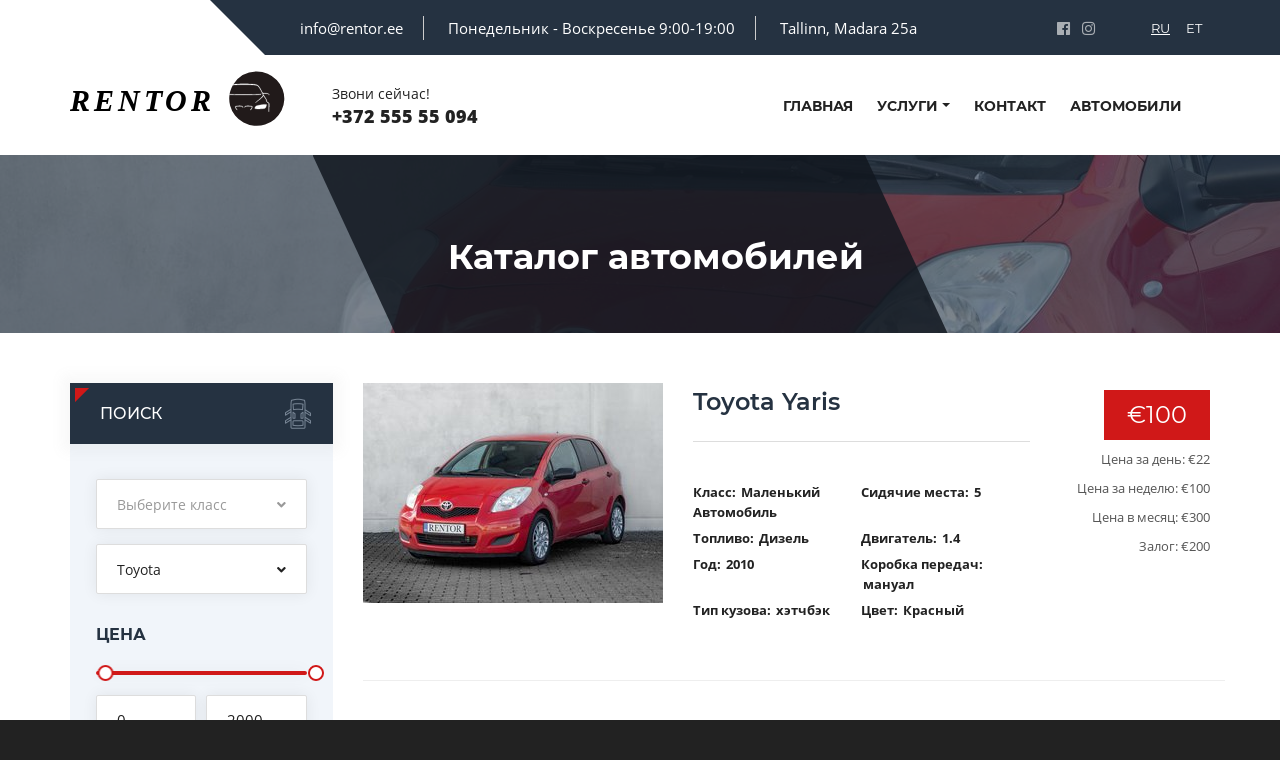

--- FILE ---
content_type: text/html; charset=utf-8
request_url: https://rentor.ee/ru/cars/?brand=20
body_size: 5009
content:





<!DOCTYPE html>
<html lang="en">

<head>
    <meta charset="utf-8">
    <meta http-equiv="x-ua-compatible" content="ie=edge">
    <title>Rentor.ee</title>
    <meta content="Дешевая аренда машин в Таллинне" name="description">
    <meta content="autorent, Tallinn" name="keywords">
    <meta name="viewport" content="width=device-width, initial-scale=1.0">
    <meta content="telephone=no" name="format-detection">
    <meta name="HandheldFriendly" content="true">
    <link rel="stylesheet" href="/assets/css/master.css?v=4">
    <link rel="icon" type="image/x-icon" href="favicon.ico">
    <!--[if lt IE 9 ]>
    <script src="/assets/js/separate-js/html5shiv-3.7.2.min.js" type="text/javascript"></script>
    <meta content="no" http-equiv="imagetoolbar">
    <![endif]-->

    <!-- Google tag (gtag.js) -->
    <script async src="https://www.googletagmanager.com/gtag/js?id=G-Y2VSSD30PQ"></script>
    <script>
      window.dataLayer = window.dataLayer || [];
      function gtag(){dataLayer.push(arguments);}
      gtag('js', new Date());

      gtag('config', 'G-Y2VSSD30PQ');
    </script>

    
</head>

<body class="page">


<!-- Loader-->
<div id="page-preloader"><span class="spinner border-t_second_b border-t_prim_a"></span></div>
<!-- Loader end-->


<div class="l-theme animated-css animsition" data-header="sticky" data-header-top="200">
    <!-- ==========================-->
    <!-- MOBILE MENU-->
    <!-- ==========================-->
    <div data-off-canvas="mobile-slidebar left overlay">
        <a class="navbar-brand scroll" href="/ru/">

            <img class="scroll-logo" src="/assets/logo.svg" alt="logo">
        </a>

        
        
        <ul class="navbar-nav">
            <li class="nav-item">
            
                | <a style="width: 30px;" class="nav-link" href="/ru/">RU</a>
            
                | <a style="width: 30px;" class="nav-link" href="/et/">ET</a>
            
            </li>
        </ul>
        <br>


        <ul class="navbar-nav">
            
            
            <li class="nav-item">
                <a class="nav-link" href="/ru/">Главная</a>
            </li>
            
            
            
            <li class="nav-item">
                <a class="nav-link" href="#">Услуги</a>

                <ul>
                    
                    <li>
                        <a class="dropdown-item" href="/ru/page/Autorent">Аренда</a>
                    </li>
                    
                    <li>
                        <a class="dropdown-item" href="/ru/page/arenda-s-vykupom">Аренда с выкупом</a>
                    </li>
                    
                </ul>
            </li>
            
            
            
            <li class="nav-item">
                <a class="nav-link" href="/ru/contact/">Контакт</a>
            </li>
            
            
            
            <li class="nav-item">
                <a class="nav-link" href="/ru/cars/">Автомобили</a>
            </li>
            
            

        </ul>

    </div>
    <div data-canvas="container">
        


    <header class="header">
            <div class="top-bar d-none d-xl-block">
                <div class="container">
                    <div class="row">
                        <div class="col offset-2">
                            <div class="top-bar__inner row justify-content-between align-items-center">
                                <ul class="top-bar__list list-unstyled col">
                                    <li class="top-bar__item"><a class="top-bar__link" href="mailto:info@rentor.ee">info@rentor.ee</a>
                                    </li>
                                    <li class="top-bar__item">Понедельник - Воскресенье 9:00-19:00</li>
                                    <li class="top-bar__item">Tallinn, Madara 25a</li>
                                </ul>

                            <div>
                                <a href="https://www.facebook.com/pg/rentorautorent/" target="_blank"
                                   style="color: #a9aeb3; text-decoration: none;">
                                    <i class="fab fa-facebook"></i>
                                </a>
                                &nbsp;
                                <a href="https://www.instagram.com/rentorautorent/" target="_blank"
                                   style="color: #a9aeb3; text-decoration: none;">
                                    <i class="fab fa-instagram"></i>
                                </a>
                                &nbsp;
                                &nbsp;
                                &nbsp;
                                &nbsp;
                                &nbsp;
                                &nbsp;
                            </div>

                            
                            
                            
                            <a class="btn btn-sm col-auto active" href="/ru/">RU</a>
                            
                            <a class="btn btn-sm col-auto" href="/et/">ET</a>
                            
                            </div>
                        </div>
                    </div>
                </div>
            </div>
            <div class="header-main">
                <div class="container">
                    <div class="row align-items-center">
                        <div class="col-lg-2 col-auto">
                            <a class="navbar-brand scroll" href="/ru/">
                                <img class="normal-logo"
                                     src="/assets/logo.svg" alt="logo">

                            </a>

                            <div class="auto-col mobile-lang">
                                
                                
                                
                                <a class=" active" href="/ru/">RU</a>
                                
                                <a class="" href="/et/">ET</a>
                                
                            </div>

                        </div>
                        <div class="col-lg-auto col">
                            <div class="header-contacts d-none d-md-block d-lg-none d-xl-block">

                                <span class="header-contacts__inner">Звони сейчас!<a
                                    class="header-contacts__number" href="tel:+372 555 55 094">+372 555 55 094</a></span>
                            </div>




                            <!-- Mobile Trigger Start-->
                            <button class="menu-mobile-button js-toggle-mobile-slidebar toggle-menu-button d-lg-none">
                                <i
                                    class="toggle-menu-button-icon"><span></span><span></span><span></span><span></span><span></span><span></span></i>
                            </button>
                            <!-- Mobile Trigger End-->
                        </div>
                        <div class="col-lg d-none d-lg-block">
                            <nav class="navbar navbar-expand-md justify-content-end" id="nav">
                                <ul class="yamm main-menu navbar-nav">
                                    
                                    
                                    <li class="nav-item active">
                                        <a class="nav-link" href="/ru/">Главная</a>
                                    </li>
                                    
                                    
                                    
                                    <li class="nav-item dropdown">
                                        <a class="nav-link dropdown-toggle" id="navbarDropdown2" href="#"
                                           data-toggle="dropdown" role="button" aria-haspopup="true"
                                           aria-expanded="false">Услуги</a>

                                        <div class="dropdown-menu" aria-labelledby="navbarDropdown2">
                                            
                                            <a class="dropdown-item" href="/ru/page/Autorent">Аренда</a>
                                            
                                            <a class="dropdown-item" href="/ru/page/arenda-s-vykupom">Аренда с выкупом</a>
                                            
                                        </div>
                                    </li>
                                    
                                    
                                    
                                    <li class="nav-item active">
                                        <a class="nav-link" href="/ru/contact/">Контакт</a>
                                    </li>
                                    
                                    
                                    
                                    <li class="nav-item active">
                                        <a class="nav-link" href="/ru/cars/">Автомобили</a>
                                    </li>
                                    
                                    
                                </ul>
                            </nav>
                        </div>
                    </div>
                </div>
            </div>
        </header>
        
    <div class="section-title-page area-bg area-bg_dark area-bg_op_60"
         style="background-image: url(/media/image_upload/car/pilt1/yaris_1R.jpg.1920x250_q85_crop_upscale.jpg)"
    >
        <div class="area-bg__inner">
            <div class="container">
                <div class="row">
                    <div class="col offset-lg-3">
                        <div class="b-title-page__wrap">
                            <h1 class="b-title-page">Каталог автомобилей</h1>
                        </div>
                    </div>
                </div>
            </div>
        </div>
    </div>
    <!-- end .b-title-page-->
    <div class="l-main-content">
        <div class="container">
            <div class="row">
                <div class="col-lg-3">
                    <aside class="l-sidebar">
                        <div class="widget section-sidebar bg-light">
                            <h3 class="widget-title bg-dark"><i
                                    class="ic flaticon-car-4"></i>Поиск</h3>
                            <div class="widget-content">
                                <div class="widget-inner">
                                    <form class="b-filter bg-light">
                                        <div class="b-filter__main">
                                            <div class="b-filter__row">
                                                <select class="selectpicker" data-width="100%"
                                                        title="Выберите класс"
                                                        name="class"
                                                        multiple="multiple" data-max-options="1" data-style="ui-select">
                                                    <option>-- Выберите класс --</option>
                                                    
                                                        <option
                                                            value="9">ATV</option>
                                                    
                                                        <option
                                                            value="6">VIP-авто</option>
                                                    
                                                        <option
                                                            value="3">Большой автомобиль</option>
                                                    
                                                        <option
                                                            value="5">Большой фургон</option>
                                                    
                                                        <option
                                                            value="4">Внедорожник</option>
                                                    
                                                        <option
                                                            value="1">Маленький Автомобиль</option>
                                                    
                                                        <option
                                                            value="10">машина-мопед</option>
                                                    
                                                        <option
                                                            value="7">Минивэн и микроавтобус</option>
                                                    
                                                        <option
                                                            value="8">Прицепы</option>
                                                    
                                                        <option
                                                            value="2">Средний автомобиль</option>
                                                    
                                                </select>
                                            </div>
                                            <div class="b-filter__row">
                                                <select data-placement="bottom-start" class="selectpicker" name="brand" data-width="100%"
                                                        title="Выберите марку"
                                                        multiple="multiple" data-max-options="1" data-style="ui-select">
                                                    <option>-- Выберите марку --</option>
                                                    
                                                        <option
                                                            value="1">Audi</option>
                                                    
                                                        <option
                                                            value="2">BMW</option>
                                                    
                                                        <option
                                                            value="28">Cadillac</option>
                                                    
                                                        <option
                                                            value="24">Centhor</option>
                                                    
                                                        <option
                                                            value="32">Chatenet</option>
                                                    
                                                        <option
                                                            value="16">Chevrolet</option>
                                                    
                                                        <option
                                                            value="19">Chrysler</option>
                                                    
                                                        <option
                                                            value="14">Citroen</option>
                                                    
                                                        <option
                                                            value="12">Dodge</option>
                                                    
                                                        <option
                                                            value="30">Dodge</option>
                                                    
                                                        <option
                                                            value="22">Ford</option>
                                                    
                                                        <option
                                                            value="25">Goes</option>
                                                    
                                                        <option
                                                            value="35">Hyundai</option>
                                                    
                                                        <option
                                                            value="26">Infiniti</option>
                                                    
                                                        <option
                                                            value="21">Iveco</option>
                                                    
                                                        <option
                                                            value="27">Jaguar</option>
                                                    
                                                        <option
                                                            value="33">Jeep</option>
                                                    
                                                        <option
                                                            value="4">KIA</option>
                                                    
                                                        <option
                                                            value="31">Land Rover</option>
                                                    
                                                        <option
                                                            value="7">Lexus</option>
                                                    
                                                        <option
                                                            value="13">Lincoln</option>
                                                    
                                                        <option
                                                            value="36">Lincoln</option>
                                                    
                                                        <option
                                                            value="8">Mazda</option>
                                                    
                                                        <option
                                                            value="5">Mercedes-Benz</option>
                                                    
                                                        <option
                                                            value="10">Mitsubishi</option>
                                                    
                                                        <option
                                                            value="29">Nissan</option>
                                                    
                                                        <option
                                                            value="15">Opel</option>
                                                    
                                                        <option
                                                            value="11">Peugeot</option>
                                                    
                                                        <option
                                                            value="17">Porsche</option>
                                                    
                                                        <option
                                                            value="18">Renault</option>
                                                    
                                                        <option
                                                            value="34">Seat</option>
                                                    
                                                        <option
                                                            value="3">Škoda</option>
                                                    
                                                        <option
                                                            selected
                                                            value="20">Toyota</option>
                                                    
                                                        <option
                                                            value="6">Volkswagen</option>
                                                    
                                                        <option
                                                            value="9">Volvo</option>
                                                    
                                                </select>
                                            </div>
                                        </div>
                                        <div class="b-filter-slider ui-filter-slider">
                                            <div class="b-filter-slider__title">Цена</div>
                                            <div class="b-filter-slider__main">
                                                <div id="filterPrice"></div>
                                                <div class="b-filter__row row">
                                                    <div class="b-filter__item col-md-6 col-lg-12 col-xl-6">
                                                        <input value="" name="price_min"
                                                               class="ui-select" id="input-with-keypress-0"/>
                                                    </div>
                                                    <div class="b-filter__item col-md-6 col-lg-12 col-xl-6">
                                                        <input value="" name="price_max"
                                                               class="ui-select" id="input-with-keypress-1"/>
                                                    </div>
                                                </div>
                                            </div>
                                        </div>
                                        <a class="b-filter__reset btn btn-default w-100" href="/ru/cars/">
                                            Сбросить
                                        </a>
                                        <input type="submit" class="btn btn-primary w-100"
                                               value="Искать"/>
                                    </form>
                                </div>
                            </div>
                        </div>
                    </aside>
                </div>
                <div class="col-lg-9">
                    <main class="b-goods-group row">

                        


                            <div class="b-goods-f col-12 b-goods-f_row" style="cursor: pointer;"
                                 onclick="location.href='/ru/car/434'">
                                <div class="b-goods-f__media"><img class="b-goods-f__img img-scale"
                                                                   src="/media/image_upload/car/pilt1/yaris_1R.jpg.300x220_q85_crop_upscale.jpg"
                                                                   alt="foto"/>
                                </div>
                                <div class="b-goods-f__main">
                                    <div class="b-goods-f__descrip">
                                        <div class="b-goods-f__title">Toyota Yaris</div>
                                        

                                        <ul class="b-goods-f__list list-unstyled">

                                            <li class="b-goods-f__list-item">
                                                <span class="b-goods-f__list-title">Класс:</span>
                                                <span class="b-goods-f__list-info">Маленький Автомобиль</span>
                                            </li>

                                            <li class="b-goods-f__list-item">
                                                <span class="b-goods-f__list-title">Сидячие места:</span>
                                                <span class="b-goods-f__list-info">5</span>
                                            </li>

                                            <li class="b-goods-f__list-item">
                                                <span class="b-goods-f__list-title">Топливо:</span>
                                                <span class="b-goods-f__list-info">Дизель</span>
                                            </li>

                                            <li class="b-goods-f__list-item">
                                                <span class="b-goods-f__list-title">Двигатель:</span>
                                                <span class="b-goods-f__list-info">1.4</span>
                                            </li>

                                            <li class="b-goods-f__list-item">
                                                <span class="b-goods-f__list-title">Год:</span>
                                                <span class="b-goods-f__list-info">2010</span>
                                            </li>

                                            <li class="b-goods-f__list-item">
                                                <span class="b-goods-f__list-title">Коробка передач:</span>
                                                <span class="b-goods-f__list-info">мануал</span>
                                            </li>

                                            <li class="b-goods-f__list-item">
                                                <span class="b-goods-f__list-title">Тип кузова:</span>
                                                <span class="b-goods-f__list-info">хэтчбэк</span>
                                            </li>

                                            <li class="b-goods-f__list-item">
                                                <span class="b-goods-f__list-title">Цвет:</span>
                                                <span class="b-goods-f__list-info">Красный</span>
                                            </li>
                                        </ul>
                                    </div>
                                    <div class="b-goods-f__sidebar">
                                        <span class="b-goods-f__price-group"><span
                                                class="b-goods-f__price"><span
                                                class="b-goods-f__price-numb">€100</span></span></span>

                                        <div class="b-goods-f__imprest">Цена за день:
                                            €22</div>
                                        <div class="b-goods-f__imprest">Цена за неделю:
                                            €100</div>
                                        <div class="b-goods-f__imprest">Цена в месяц:
                                            €300</div>
                                        <div class="b-goods-f__imprest">Залог:
                                            €200</div>
                                    </div>
                                </div>
                            </div>
                            <!-- end .b-goods-->
                        

                    </main>
                </div>
            </div>
        </div>
    </div>

        


<!-- end .b-gallery-->
<footer class="footer">
    <div class="container">
        <div class="row">
            <div class="col-12">
                <div class="text-center">
                    <div class="footer-logo" style="padding-bottom: 120px">
                        <a class="footer-logo__link" href="/ru/">
                            <img class="img-responsive"
                                 style="height: 70px;"
                                 src="/assets/logo-light.svg"
                                 alt="Logo"></a>
                    </div>

                </div>
            </div>
        </div>
        <div class="row">
            <div class="col-lg-4 col-sm-5">
                <div class="footer-section footer-section_info">
                    <div class="footer-contacts">
                        <div class="footer-contacts__item"><i class="ic icon-location-pin"></i>Tallinn, Madara 25a
                        </div>
                        <div class="footer-contacts__item"><i class="ic icon-envelope"></i><a
                                href="mailto:info@rentor.ee">info@rentor.ee</a></div>
                        <div class="footer-contacts__item"><i class="ic icon-earphones-alt"></i>tel:

                            <a href="tel:+372 555 55 094">+372 555 55 094</a>
                        </div>
                    </div>
                </div>
            </div>
            <div class="col-lg-4 col-sm-3">
                <div class="row">
                    <div class="col-lg-6">
                        <section class="footer-section footer-section_link">
                            <h3 class="footer-section__title">Rentor.ee</h3>
                            <ul class="footer-list list-unstyled">
                                
                                <li><a href="/ru/page/arenda-s-vykupom">Аренда с выкупом</a></li>
                                
                                <li><a href="/ru/page/Autorent">Аренда</a></li>
                                
                            </ul>
                        </section>
                    </div>
                    <div class="col-lg-6">
                        <section class="footer-section footer-section_link">
                            <h3 class="footer-section__title">Social</h3>
                            <ul class="footer-list list-unstyled">
                                <li><a href="https://www.facebook.com/pg/rentorautorent/" target="_blank">Facebook</a></li>
                                <li><a href="https://www.instagram.com/rentorautorent/" target="_blank">Instagram</a></li>
                            </ul>
                        </section>
                    </div>
                </div>
            </div>
            <div class="col-md-4">
                <section class="footer-section footer-section_subscribe">
                    <h3 class="footer-section__title">Контакт</h3>
                    <form class="footer-form">
                        <div class="form-group">
                            <input class="footer-form__input form-control" type="email"
                                   placeholder="E-mail">
                        </div>
                        <div class="form-group">
                            <textarea class="footer-form__input form-control"
                                      placeholder="Коментарий"></textarea>
                        </div>
                        <button class="btn btn-sm btn-primary">Отправить</button>
                    </form>
                </section>
            </div>
        </div>
        <span class="footer__btn-up js-scroll-top"><i class="ic fas fa-angle-up"></i><img
                src="/assets/media/general/go_top.png" alt="go top"></span>
    </div>
</footer>
<!-- .footer-->
    </div>
</div>




<!-- ++++++++++++-->
<!-- MAIN SCRIPTS-->
<!-- ++++++++++++-->
<script src="/assets/js/jquery-3.3.1.min.js"></script>
<script src="/assets/js/jquery-migrate-1.4.1.min.js"></script>
<!-- Bootstrap-->
<script src="/assets/js/popper.min.js"></script>
<script src="/assets/js/bootstrap.min.js"></script>
<!-- Color scheme-->
<script src="/assets/plugins/switcher/js/dmss.js"></script>
<!-- Select customization & Color scheme-->
<script src="/assets/libs/bootstrap-select.min.js"></script>
<!-- Pop-up window-->
<script src="/assets/plugins/magnific-popup/jquery.magnific-popup.min.js"></script>
<!-- Headers scripts-->
<script src="/assets/plugins/headers/slidebar.js"></script>
<script src="/assets/plugins/headers/header.js"></script>
<!-- Mail scripts-->
<script src="/assets/plugins/jqBootstrapValidation.js"></script>
<script src="/assets/plugins/contact_me.js"></script>
<!-- Video player-->
<script src="/assets/plugins/flowplayer/flowplayer.min.js"></script>
<!-- Filter and sorting images-->
<script src="/assets/plugins/isotope/isotope.pkgd.min.js"></script>
<script src="/assets/plugins/isotope/imagesLoaded.js"></script>
<!-- Progress numbers-->
<script src="/assets/plugins/rendro-easy-pie-chart/jquery.easypiechart.min.js"></script>
<script src="/assets/plugins/rendro-easy-pie-chart/jquery.waypoints.min.js"></script>
<!-- Animations-->
<script src="/assets/plugins/scrollreveal/scrollreveal.min.js"></script>
<!-- Scale images-->
<script src="/assets/plugins/ofi.min.js"></script>
<!-- Main slider-->
<script src="/assets/plugins/slider-pro/jquery.sliderPro.min.js"></script>
<!--Sliders-->
<script src="/assets/plugins/slick/slick.js"></script>

<!-- Slider number-->
<script src="/assets/plugins/noUiSlider/wNumb.js"></script>
<script src="/assets/plugins/noUiSlider/nouislider.min.js"></script>
<!-- User customization-->
<script src="/assets/js/custom.js?v=4"></script>
<script>
    $(function() {
        setInterval(function() {
            $('a[href^="https://elfsight.com/"]').remove();
        }, 1000);
    });
</script>

</body>

</html>

--- FILE ---
content_type: text/css
request_url: https://rentor.ee/assets/css/master.css?v=4
body_size: 535
content:
/*------------------------------------------------------------------
[Master Stylesheet]

Project:  Revus
Version:  1.0
Assigned to:  WebNik
Primary use:  Revus
-------------------------------------------------------------------*/


/* FONTS*/
@import 'fonts.css';
/*@import url('https://fonts.googleapis.com/css?family=Merriweather:300,300i,400,400i,700,700i,900,900i|Open Sans:100,100i,300,300i,400,400i,700,700i,900,900i|Montserrat:100,100i,200,200i,300,300i,400,400i,500,500i,600,600i,700,700i,800,800i,900,900i|Open+Sans:300,300i,400,400i,600,600i,700,700i,800,800i&subset=cyrillic,cyrillic-ext,latin-ext');*/
@import '../fonts/fontawesome-free-5.6.1/css/all.min.css';
@import '../fonts/stroke/style.css';
@import '../fonts/elegant/style.css';
@import '../fonts/pe-icon-7-stroke/css/pe-icon-7-stroke.css';
@import '../fonts/simple-line-icons/css/simple-line-icons.css';
@import '../fonts/flaticon/font/flaticon.css';


/* PLUGIN CSS */

@import '../libs/bootstrap-4.1.3/bootstrap.css';                /* bootstrap */
@import '../plugins/headers/header.css';                /* header */
@import '../plugins/headers/yamm.css';                /* header */
@import '../plugins/slider-pro/slider-pro.css';         /* main slider */
@import '../plugins/slick/slick.css';         /* sliders */
@import '../plugins/slick/slick-theme.css';         /* sliders */
@import '../plugins/magnific-popup/magnific-popup.css';            /* modal */
@import '../plugins/animate/animate.css';                        /* animations */
@import '../plugins/flowplayer/skin/playful.css';          /* video-player */
@import '../plugins/noUiSlider/nouislider.css';          /* slider number */
@import '../plugins/bootstrap-select/css/bootstrap-select.min.css';                /* bootstrap-select */



/* MAIN CSS */

@import 'main.css?v=3';
@import 'color.css';
@import 'responsive.css';

.normal-logo {
    width: 216px;
}

.top-bar .btn.active {
    text-decoration: underline;
}
.top-bar .btn {
    padding: 0 7px;
    line-height: 55px;
    color: white;
}

--- FILE ---
content_type: text/css
request_url: https://rentor.ee/assets/css/fonts.css
body_size: 1475
content:
/* merriweather-300 - latin_cyrillic-ext_cyrillic */
@font-face {
  font-family: 'Merriweather';
  font-style: normal;
  font-weight: 300;
  src: url('../fonts/merriweather-v21-latin_cyrillic-ext_cyrillic-300.eot'); /* IE9 Compat Modes */
  src: local('Merriweather Light'), local('Merriweather-Light'),
       url('../fonts/merriweather-v21-latin_cyrillic-ext_cyrillic-300.eot?#iefix') format('embedded-opentype'), /* IE6-IE8 */
       url('../fonts/merriweather-v21-latin_cyrillic-ext_cyrillic-300.woff2') format('woff2'), /* Super Modern Browsers */
       url('../fonts/merriweather-v21-latin_cyrillic-ext_cyrillic-300.woff') format('woff'), /* Modern Browsers */
       url('../fonts/merriweather-v21-latin_cyrillic-ext_cyrillic-300.ttf') format('truetype'), /* Safari, Android, iOS */
       url('../fonts/merriweather-v21-latin_cyrillic-ext_cyrillic-300.svg#Merriweather') format('svg'); /* Legacy iOS */
}
/* merriweather-300italic - latin_cyrillic-ext_cyrillic */
@font-face {
  font-family: 'Merriweather';
  font-style: italic;
  font-weight: 300;
  src: url('../fonts/merriweather-v21-latin_cyrillic-ext_cyrillic-300italic.eot'); /* IE9 Compat Modes */
  src: local('Merriweather Light Italic'), local('Merriweather-LightItalic'),
       url('../fonts/merriweather-v21-latin_cyrillic-ext_cyrillic-300italic.eot?#iefix') format('embedded-opentype'), /* IE6-IE8 */
       url('../fonts/merriweather-v21-latin_cyrillic-ext_cyrillic-300italic.woff2') format('woff2'), /* Super Modern Browsers */
       url('../fonts/merriweather-v21-latin_cyrillic-ext_cyrillic-300italic.woff') format('woff'), /* Modern Browsers */
       url('../fonts/merriweather-v21-latin_cyrillic-ext_cyrillic-300italic.ttf') format('truetype'), /* Safari, Android, iOS */
       url('../fonts/merriweather-v21-latin_cyrillic-ext_cyrillic-300italic.svg#Merriweather') format('svg'); /* Legacy iOS */
}
/* merriweather-regular - latin_cyrillic-ext_cyrillic */
@font-face {
  font-family: 'Merriweather';
  font-style: normal;
  font-weight: 400;
  src: url('../fonts/merriweather-v21-latin_cyrillic-ext_cyrillic-regular.eot'); /* IE9 Compat Modes */
  src: local('Merriweather Regular'), local('Merriweather-Regular'),
       url('../fonts/merriweather-v21-latin_cyrillic-ext_cyrillic-regular.eot?#iefix') format('embedded-opentype'), /* IE6-IE8 */
       url('../fonts/merriweather-v21-latin_cyrillic-ext_cyrillic-regular.woff2') format('woff2'), /* Super Modern Browsers */
       url('../fonts/merriweather-v21-latin_cyrillic-ext_cyrillic-regular.woff') format('woff'), /* Modern Browsers */
       url('../fonts/merriweather-v21-latin_cyrillic-ext_cyrillic-regular.ttf') format('truetype'), /* Safari, Android, iOS */
       url('../fonts/merriweather-v21-latin_cyrillic-ext_cyrillic-regular.svg#Merriweather') format('svg'); /* Legacy iOS */
}
/* merriweather-700 - latin_cyrillic-ext_cyrillic */
@font-face {
  font-family: 'Merriweather';
  font-style: normal;
  font-weight: 700;
  src: url('../fonts/merriweather-v21-latin_cyrillic-ext_cyrillic-700.eot'); /* IE9 Compat Modes */
  src: local('Merriweather Bold'), local('Merriweather-Bold'),
       url('../fonts/merriweather-v21-latin_cyrillic-ext_cyrillic-700.eot?#iefix') format('embedded-opentype'), /* IE6-IE8 */
       url('../fonts/merriweather-v21-latin_cyrillic-ext_cyrillic-700.woff2') format('woff2'), /* Super Modern Browsers */
       url('../fonts/merriweather-v21-latin_cyrillic-ext_cyrillic-700.woff') format('woff'), /* Modern Browsers */
       url('../fonts/merriweather-v21-latin_cyrillic-ext_cyrillic-700.ttf') format('truetype'), /* Safari, Android, iOS */
       url('../fonts/merriweather-v21-latin_cyrillic-ext_cyrillic-700.svg#Merriweather') format('svg'); /* Legacy iOS */
}
/* merriweather-italic - latin_cyrillic-ext_cyrillic */
@font-face {
  font-family: 'Merriweather';
  font-style: italic;
  font-weight: 400;
  src: url('../fonts/merriweather-v21-latin_cyrillic-ext_cyrillic-italic.eot'); /* IE9 Compat Modes */
  src: local('Merriweather Italic'), local('Merriweather-Italic'),
       url('../fonts/merriweather-v21-latin_cyrillic-ext_cyrillic-italic.eot?#iefix') format('embedded-opentype'), /* IE6-IE8 */
       url('../fonts/merriweather-v21-latin_cyrillic-ext_cyrillic-italic.woff2') format('woff2'), /* Super Modern Browsers */
       url('../fonts/merriweather-v21-latin_cyrillic-ext_cyrillic-italic.woff') format('woff'), /* Modern Browsers */
       url('../fonts/merriweather-v21-latin_cyrillic-ext_cyrillic-italic.ttf') format('truetype'), /* Safari, Android, iOS */
       url('../fonts/merriweather-v21-latin_cyrillic-ext_cyrillic-italic.svg#Merriweather') format('svg'); /* Legacy iOS */
}
/* merriweather-700italic - latin_cyrillic-ext_cyrillic */
@font-face {
  font-family: 'Merriweather';
  font-style: italic;
  font-weight: 700;
  src: url('../fonts/merriweather-v21-latin_cyrillic-ext_cyrillic-700italic.eot'); /* IE9 Compat Modes */
  src: local('Merriweather Bold Italic'), local('Merriweather-BoldItalic'),
       url('../fonts/merriweather-v21-latin_cyrillic-ext_cyrillic-700italic.eot?#iefix') format('embedded-opentype'), /* IE6-IE8 */
       url('../fonts/merriweather-v21-latin_cyrillic-ext_cyrillic-700italic.woff2') format('woff2'), /* Super Modern Browsers */
       url('../fonts/merriweather-v21-latin_cyrillic-ext_cyrillic-700italic.woff') format('woff'), /* Modern Browsers */
       url('../fonts/merriweather-v21-latin_cyrillic-ext_cyrillic-700italic.ttf') format('truetype'), /* Safari, Android, iOS */
       url('../fonts/merriweather-v21-latin_cyrillic-ext_cyrillic-700italic.svg#Merriweather') format('svg'); /* Legacy iOS */
}
/* merriweather-900italic - latin_cyrillic-ext_cyrillic */
@font-face {
  font-family: 'Merriweather';
  font-style: italic;
  font-weight: 900;
  src: url('../fonts/merriweather-v21-latin_cyrillic-ext_cyrillic-900italic.eot'); /* IE9 Compat Modes */
  src: local('Merriweather Black Italic'), local('Merriweather-BlackItalic'),
       url('../fonts/merriweather-v21-latin_cyrillic-ext_cyrillic-900italic.eot?#iefix') format('embedded-opentype'), /* IE6-IE8 */
       url('../fonts/merriweather-v21-latin_cyrillic-ext_cyrillic-900italic.woff2') format('woff2'), /* Super Modern Browsers */
       url('../fonts/merriweather-v21-latin_cyrillic-ext_cyrillic-900italic.woff') format('woff'), /* Modern Browsers */
       url('../fonts/merriweather-v21-latin_cyrillic-ext_cyrillic-900italic.ttf') format('truetype'), /* Safari, Android, iOS */
       url('../fonts/merriweather-v21-latin_cyrillic-ext_cyrillic-900italic.svg#Merriweather') format('svg'); /* Legacy iOS */
}
/* merriweather-900 - latin_cyrillic-ext_cyrillic */
@font-face {
  font-family: 'Merriweather';
  font-style: normal;
  font-weight: 900;
  src: url('../fonts/merriweather-v21-latin_cyrillic-ext_cyrillic-900.eot'); /* IE9 Compat Modes */
  src: local('Merriweather Black'), local('Merriweather-Black'),
       url('../fonts/merriweather-v21-latin_cyrillic-ext_cyrillic-900.eot?#iefix') format('embedded-opentype'), /* IE6-IE8 */
       url('../fonts/merriweather-v21-latin_cyrillic-ext_cyrillic-900.woff2') format('woff2'), /* Super Modern Browsers */
       url('../fonts/merriweather-v21-latin_cyrillic-ext_cyrillic-900.woff') format('woff'), /* Modern Browsers */
       url('../fonts/merriweather-v21-latin_cyrillic-ext_cyrillic-900.ttf') format('truetype'), /* Safari, Android, iOS */
       url('../fonts/merriweather-v21-latin_cyrillic-ext_cyrillic-900.svg#Merriweather') format('svg'); /* Legacy iOS */
}

/* montserrat-100 - latin_cyrillic-ext_cyrillic */
@font-face {
  font-family: 'Montserrat';
  font-style: normal;
  font-weight: 100;
  src: url('../fonts/montserrat-v14-latin_cyrillic-ext_cyrillic-100.eot'); /* IE9 Compat Modes */
  src: local('Montserrat Thin'), local('Montserrat-Thin'),
       url('../fonts/montserrat-v14-latin_cyrillic-ext_cyrillic-100.eot?#iefix') format('embedded-opentype'), /* IE6-IE8 */
       url('../fonts/montserrat-v14-latin_cyrillic-ext_cyrillic-100.woff2') format('woff2'), /* Super Modern Browsers */
       url('../fonts/montserrat-v14-latin_cyrillic-ext_cyrillic-100.woff') format('woff'), /* Modern Browsers */
       url('../fonts/montserrat-v14-latin_cyrillic-ext_cyrillic-100.ttf') format('truetype'), /* Safari, Android, iOS */
       url('../fonts/montserrat-v14-latin_cyrillic-ext_cyrillic-100.svg#Montserrat') format('svg'); /* Legacy iOS */
}
/* montserrat-200 - latin_cyrillic-ext_cyrillic */
@font-face {
  font-family: 'Montserrat';
  font-style: normal;
  font-weight: 200;
  src: url('../fonts/montserrat-v14-latin_cyrillic-ext_cyrillic-200.eot'); /* IE9 Compat Modes */
  src: local('Montserrat ExtraLight'), local('Montserrat-ExtraLight'),
       url('../fonts/montserrat-v14-latin_cyrillic-ext_cyrillic-200.eot?#iefix') format('embedded-opentype'), /* IE6-IE8 */
       url('../fonts/montserrat-v14-latin_cyrillic-ext_cyrillic-200.woff2') format('woff2'), /* Super Modern Browsers */
       url('../fonts/montserrat-v14-latin_cyrillic-ext_cyrillic-200.woff') format('woff'), /* Modern Browsers */
       url('../fonts/montserrat-v14-latin_cyrillic-ext_cyrillic-200.ttf') format('truetype'), /* Safari, Android, iOS */
       url('../fonts/montserrat-v14-latin_cyrillic-ext_cyrillic-200.svg#Montserrat') format('svg'); /* Legacy iOS */
}
/* montserrat-100italic - latin_cyrillic-ext_cyrillic */
@font-face {
  font-family: 'Montserrat';
  font-style: italic;
  font-weight: 100;
  src: url('../fonts/montserrat-v14-latin_cyrillic-ext_cyrillic-100italic.eot'); /* IE9 Compat Modes */
  src: local('Montserrat Thin Italic'), local('Montserrat-ThinItalic'),
       url('../fonts/montserrat-v14-latin_cyrillic-ext_cyrillic-100italic.eot?#iefix') format('embedded-opentype'), /* IE6-IE8 */
       url('../fonts/montserrat-v14-latin_cyrillic-ext_cyrillic-100italic.woff2') format('woff2'), /* Super Modern Browsers */
       url('../fonts/montserrat-v14-latin_cyrillic-ext_cyrillic-100italic.woff') format('woff'), /* Modern Browsers */
       url('../fonts/montserrat-v14-latin_cyrillic-ext_cyrillic-100italic.ttf') format('truetype'), /* Safari, Android, iOS */
       url('../fonts/montserrat-v14-latin_cyrillic-ext_cyrillic-100italic.svg#Montserrat') format('svg'); /* Legacy iOS */
}
/* montserrat-200italic - latin_cyrillic-ext_cyrillic */
@font-face {
  font-family: 'Montserrat';
  font-style: italic;
  font-weight: 200;
  src: url('../fonts/montserrat-v14-latin_cyrillic-ext_cyrillic-200italic.eot'); /* IE9 Compat Modes */
  src: local('Montserrat ExtraLight Italic'), local('Montserrat-ExtraLightItalic'),
       url('../fonts/montserrat-v14-latin_cyrillic-ext_cyrillic-200italic.eot?#iefix') format('embedded-opentype'), /* IE6-IE8 */
       url('../fonts/montserrat-v14-latin_cyrillic-ext_cyrillic-200italic.woff2') format('woff2'), /* Super Modern Browsers */
       url('../fonts/montserrat-v14-latin_cyrillic-ext_cyrillic-200italic.woff') format('woff'), /* Modern Browsers */
       url('../fonts/montserrat-v14-latin_cyrillic-ext_cyrillic-200italic.ttf') format('truetype'), /* Safari, Android, iOS */
       url('../fonts/montserrat-v14-latin_cyrillic-ext_cyrillic-200italic.svg#Montserrat') format('svg'); /* Legacy iOS */
}
/* montserrat-300 - latin_cyrillic-ext_cyrillic */
@font-face {
  font-family: 'Montserrat';
  font-style: normal;
  font-weight: 300;
  src: url('../fonts/montserrat-v14-latin_cyrillic-ext_cyrillic-300.eot'); /* IE9 Compat Modes */
  src: local('Montserrat Light'), local('Montserrat-Light'),
       url('../fonts/montserrat-v14-latin_cyrillic-ext_cyrillic-300.eot?#iefix') format('embedded-opentype'), /* IE6-IE8 */
       url('../fonts/montserrat-v14-latin_cyrillic-ext_cyrillic-300.woff2') format('woff2'), /* Super Modern Browsers */
       url('../fonts/montserrat-v14-latin_cyrillic-ext_cyrillic-300.woff') format('woff'), /* Modern Browsers */
       url('../fonts/montserrat-v14-latin_cyrillic-ext_cyrillic-300.ttf') format('truetype'), /* Safari, Android, iOS */
       url('../fonts/montserrat-v14-latin_cyrillic-ext_cyrillic-300.svg#Montserrat') format('svg'); /* Legacy iOS */
}
/* montserrat-300italic - latin_cyrillic-ext_cyrillic */
@font-face {
  font-family: 'Montserrat';
  font-style: italic;
  font-weight: 300;
  src: url('../fonts/montserrat-v14-latin_cyrillic-ext_cyrillic-300italic.eot'); /* IE9 Compat Modes */
  src: local('Montserrat Light Italic'), local('Montserrat-LightItalic'),
       url('../fonts/montserrat-v14-latin_cyrillic-ext_cyrillic-300italic.eot?#iefix') format('embedded-opentype'), /* IE6-IE8 */
       url('../fonts/montserrat-v14-latin_cyrillic-ext_cyrillic-300italic.woff2') format('woff2'), /* Super Modern Browsers */
       url('../fonts/montserrat-v14-latin_cyrillic-ext_cyrillic-300italic.woff') format('woff'), /* Modern Browsers */
       url('../fonts/montserrat-v14-latin_cyrillic-ext_cyrillic-300italic.ttf') format('truetype'), /* Safari, Android, iOS */
       url('../fonts/montserrat-v14-latin_cyrillic-ext_cyrillic-300italic.svg#Montserrat') format('svg'); /* Legacy iOS */
}
/* montserrat-regular - latin_cyrillic-ext_cyrillic */
@font-face {
  font-family: 'Montserrat';
  font-style: normal;
  font-weight: 400;
  src: url('../fonts/montserrat-v14-latin_cyrillic-ext_cyrillic-regular.eot'); /* IE9 Compat Modes */
  src: local('Montserrat Regular'), local('Montserrat-Regular'),
       url('../fonts/montserrat-v14-latin_cyrillic-ext_cyrillic-regular.eot?#iefix') format('embedded-opentype'), /* IE6-IE8 */
       url('../fonts/montserrat-v14-latin_cyrillic-ext_cyrillic-regular.woff2') format('woff2'), /* Super Modern Browsers */
       url('../fonts/montserrat-v14-latin_cyrillic-ext_cyrillic-regular.woff') format('woff'), /* Modern Browsers */
       url('../fonts/montserrat-v14-latin_cyrillic-ext_cyrillic-regular.ttf') format('truetype'), /* Safari, Android, iOS */
       url('../fonts/montserrat-v14-latin_cyrillic-ext_cyrillic-regular.svg#Montserrat') format('svg'); /* Legacy iOS */
}
/* montserrat-italic - latin_cyrillic-ext_cyrillic */
@font-face {
  font-family: 'Montserrat';
  font-style: italic;
  font-weight: 400;
  src: url('../fonts/montserrat-v14-latin_cyrillic-ext_cyrillic-italic.eot'); /* IE9 Compat Modes */
  src: local('Montserrat Italic'), local('Montserrat-Italic'),
       url('../fonts/montserrat-v14-latin_cyrillic-ext_cyrillic-italic.eot?#iefix') format('embedded-opentype'), /* IE6-IE8 */
       url('../fonts/montserrat-v14-latin_cyrillic-ext_cyrillic-italic.woff2') format('woff2'), /* Super Modern Browsers */
       url('../fonts/montserrat-v14-latin_cyrillic-ext_cyrillic-italic.woff') format('woff'), /* Modern Browsers */
       url('../fonts/montserrat-v14-latin_cyrillic-ext_cyrillic-italic.ttf') format('truetype'), /* Safari, Android, iOS */
       url('../fonts/montserrat-v14-latin_cyrillic-ext_cyrillic-italic.svg#Montserrat') format('svg'); /* Legacy iOS */
}
/* montserrat-500 - latin_cyrillic-ext_cyrillic */
@font-face {
  font-family: 'Montserrat';
  font-style: normal;
  font-weight: 500;
  src: url('../fonts/montserrat-v14-latin_cyrillic-ext_cyrillic-500.eot'); /* IE9 Compat Modes */
  src: local('Montserrat Medium'), local('Montserrat-Medium'),
       url('../fonts/montserrat-v14-latin_cyrillic-ext_cyrillic-500.eot?#iefix') format('embedded-opentype'), /* IE6-IE8 */
       url('../fonts/montserrat-v14-latin_cyrillic-ext_cyrillic-500.woff2') format('woff2'), /* Super Modern Browsers */
       url('../fonts/montserrat-v14-latin_cyrillic-ext_cyrillic-500.woff') format('woff'), /* Modern Browsers */
       url('../fonts/montserrat-v14-latin_cyrillic-ext_cyrillic-500.ttf') format('truetype'), /* Safari, Android, iOS */
       url('../fonts/montserrat-v14-latin_cyrillic-ext_cyrillic-500.svg#Montserrat') format('svg'); /* Legacy iOS */
}
/* montserrat-600 - latin_cyrillic-ext_cyrillic */
@font-face {
  font-family: 'Montserrat';
  font-style: normal;
  font-weight: 600;
  src: url('../fonts/montserrat-v14-latin_cyrillic-ext_cyrillic-600.eot'); /* IE9 Compat Modes */
  src: local('Montserrat SemiBold'), local('Montserrat-SemiBold'),
       url('../fonts/montserrat-v14-latin_cyrillic-ext_cyrillic-600.eot?#iefix') format('embedded-opentype'), /* IE6-IE8 */
       url('../fonts/montserrat-v14-latin_cyrillic-ext_cyrillic-600.woff2') format('woff2'), /* Super Modern Browsers */
       url('../fonts/montserrat-v14-latin_cyrillic-ext_cyrillic-600.woff') format('woff'), /* Modern Browsers */
       url('../fonts/montserrat-v14-latin_cyrillic-ext_cyrillic-600.ttf') format('truetype'), /* Safari, Android, iOS */
       url('../fonts/montserrat-v14-latin_cyrillic-ext_cyrillic-600.svg#Montserrat') format('svg'); /* Legacy iOS */
}
/* montserrat-500italic - latin_cyrillic-ext_cyrillic */
@font-face {
  font-family: 'Montserrat';
  font-style: italic;
  font-weight: 500;
  src: url('../fonts/montserrat-v14-latin_cyrillic-ext_cyrillic-500italic.eot'); /* IE9 Compat Modes */
  src: local('Montserrat Medium Italic'), local('Montserrat-MediumItalic'),
       url('../fonts/montserrat-v14-latin_cyrillic-ext_cyrillic-500italic.eot?#iefix') format('embedded-opentype'), /* IE6-IE8 */
       url('../fonts/montserrat-v14-latin_cyrillic-ext_cyrillic-500italic.woff2') format('woff2'), /* Super Modern Browsers */
       url('../fonts/montserrat-v14-latin_cyrillic-ext_cyrillic-500italic.woff') format('woff'), /* Modern Browsers */
       url('../fonts/montserrat-v14-latin_cyrillic-ext_cyrillic-500italic.ttf') format('truetype'), /* Safari, Android, iOS */
       url('../fonts/montserrat-v14-latin_cyrillic-ext_cyrillic-500italic.svg#Montserrat') format('svg'); /* Legacy iOS */
}
/* montserrat-600italic - latin_cyrillic-ext_cyrillic */
@font-face {
  font-family: 'Montserrat';
  font-style: italic;
  font-weight: 600;
  src: url('../fonts/montserrat-v14-latin_cyrillic-ext_cyrillic-600italic.eot'); /* IE9 Compat Modes */
  src: local('Montserrat SemiBold Italic'), local('Montserrat-SemiBoldItalic'),
       url('../fonts/montserrat-v14-latin_cyrillic-ext_cyrillic-600italic.eot?#iefix') format('embedded-opentype'), /* IE6-IE8 */
       url('../fonts/montserrat-v14-latin_cyrillic-ext_cyrillic-600italic.woff2') format('woff2'), /* Super Modern Browsers */
       url('../fonts/montserrat-v14-latin_cyrillic-ext_cyrillic-600italic.woff') format('woff'), /* Modern Browsers */
       url('../fonts/montserrat-v14-latin_cyrillic-ext_cyrillic-600italic.ttf') format('truetype'), /* Safari, Android, iOS */
       url('../fonts/montserrat-v14-latin_cyrillic-ext_cyrillic-600italic.svg#Montserrat') format('svg'); /* Legacy iOS */
}
/* montserrat-700 - latin_cyrillic-ext_cyrillic */
@font-face {
  font-family: 'Montserrat';
  font-style: normal;
  font-weight: 700;
  src: url('../fonts/montserrat-v14-latin_cyrillic-ext_cyrillic-700.eot'); /* IE9 Compat Modes */
  src: local('Montserrat Bold'), local('Montserrat-Bold'),
       url('../fonts/montserrat-v14-latin_cyrillic-ext_cyrillic-700.eot?#iefix') format('embedded-opentype'), /* IE6-IE8 */
       url('../fonts/montserrat-v14-latin_cyrillic-ext_cyrillic-700.woff2') format('woff2'), /* Super Modern Browsers */
       url('../fonts/montserrat-v14-latin_cyrillic-ext_cyrillic-700.woff') format('woff'), /* Modern Browsers */
       url('../fonts/montserrat-v14-latin_cyrillic-ext_cyrillic-700.ttf') format('truetype'), /* Safari, Android, iOS */
       url('../fonts/montserrat-v14-latin_cyrillic-ext_cyrillic-700.svg#Montserrat') format('svg'); /* Legacy iOS */
}
/* montserrat-700italic - latin_cyrillic-ext_cyrillic */
@font-face {
  font-family: 'Montserrat';
  font-style: italic;
  font-weight: 700;
  src: url('../fonts/montserrat-v14-latin_cyrillic-ext_cyrillic-700italic.eot'); /* IE9 Compat Modes */
  src: local('Montserrat Bold Italic'), local('Montserrat-BoldItalic'),
       url('../fonts/montserrat-v14-latin_cyrillic-ext_cyrillic-700italic.eot?#iefix') format('embedded-opentype'), /* IE6-IE8 */
       url('../fonts/montserrat-v14-latin_cyrillic-ext_cyrillic-700italic.woff2') format('woff2'), /* Super Modern Browsers */
       url('../fonts/montserrat-v14-latin_cyrillic-ext_cyrillic-700italic.woff') format('woff'), /* Modern Browsers */
       url('../fonts/montserrat-v14-latin_cyrillic-ext_cyrillic-700italic.ttf') format('truetype'), /* Safari, Android, iOS */
       url('../fonts/montserrat-v14-latin_cyrillic-ext_cyrillic-700italic.svg#Montserrat') format('svg'); /* Legacy iOS */
}
/* montserrat-800 - latin_cyrillic-ext_cyrillic */
@font-face {
  font-family: 'Montserrat';
  font-style: normal;
  font-weight: 800;
  src: url('../fonts/montserrat-v14-latin_cyrillic-ext_cyrillic-800.eot'); /* IE9 Compat Modes */
  src: local('Montserrat ExtraBold'), local('Montserrat-ExtraBold'),
       url('../fonts/montserrat-v14-latin_cyrillic-ext_cyrillic-800.eot?#iefix') format('embedded-opentype'), /* IE6-IE8 */
       url('../fonts/montserrat-v14-latin_cyrillic-ext_cyrillic-800.woff2') format('woff2'), /* Super Modern Browsers */
       url('../fonts/montserrat-v14-latin_cyrillic-ext_cyrillic-800.woff') format('woff'), /* Modern Browsers */
       url('../fonts/montserrat-v14-latin_cyrillic-ext_cyrillic-800.ttf') format('truetype'), /* Safari, Android, iOS */
       url('../fonts/montserrat-v14-latin_cyrillic-ext_cyrillic-800.svg#Montserrat') format('svg'); /* Legacy iOS */
}
/* montserrat-800italic - latin_cyrillic-ext_cyrillic */
@font-face {
  font-family: 'Montserrat';
  font-style: italic;
  font-weight: 800;
  src: url('../fonts/montserrat-v14-latin_cyrillic-ext_cyrillic-800italic.eot'); /* IE9 Compat Modes */
  src: local('Montserrat ExtraBold Italic'), local('Montserrat-ExtraBoldItalic'),
       url('../fonts/montserrat-v14-latin_cyrillic-ext_cyrillic-800italic.eot?#iefix') format('embedded-opentype'), /* IE6-IE8 */
       url('../fonts/montserrat-v14-latin_cyrillic-ext_cyrillic-800italic.woff2') format('woff2'), /* Super Modern Browsers */
       url('../fonts/montserrat-v14-latin_cyrillic-ext_cyrillic-800italic.woff') format('woff'), /* Modern Browsers */
       url('../fonts/montserrat-v14-latin_cyrillic-ext_cyrillic-800italic.ttf') format('truetype'), /* Safari, Android, iOS */
       url('../fonts/montserrat-v14-latin_cyrillic-ext_cyrillic-800italic.svg#Montserrat') format('svg'); /* Legacy iOS */
}
/* montserrat-900 - latin_cyrillic-ext_cyrillic */
@font-face {
  font-family: 'Montserrat';
  font-style: normal;
  font-weight: 900;
  src: url('../fonts/montserrat-v14-latin_cyrillic-ext_cyrillic-900.eot'); /* IE9 Compat Modes */
  src: local('Montserrat Black'), local('Montserrat-Black'),
       url('../fonts/montserrat-v14-latin_cyrillic-ext_cyrillic-900.eot?#iefix') format('embedded-opentype'), /* IE6-IE8 */
       url('../fonts/montserrat-v14-latin_cyrillic-ext_cyrillic-900.woff2') format('woff2'), /* Super Modern Browsers */
       url('../fonts/montserrat-v14-latin_cyrillic-ext_cyrillic-900.woff') format('woff'), /* Modern Browsers */
       url('../fonts/montserrat-v14-latin_cyrillic-ext_cyrillic-900.ttf') format('truetype'), /* Safari, Android, iOS */
       url('../fonts/montserrat-v14-latin_cyrillic-ext_cyrillic-900.svg#Montserrat') format('svg'); /* Legacy iOS */
}
/* montserrat-900italic - latin_cyrillic-ext_cyrillic */
@font-face {
  font-family: 'Montserrat';
  font-style: italic;
  font-weight: 900;
  src: url('../fonts/montserrat-v14-latin_cyrillic-ext_cyrillic-900italic.eot'); /* IE9 Compat Modes */
  src: local('Montserrat Black Italic'), local('Montserrat-BlackItalic'),
       url('../fonts/montserrat-v14-latin_cyrillic-ext_cyrillic-900italic.eot?#iefix') format('embedded-opentype'), /* IE6-IE8 */
       url('../fonts/montserrat-v14-latin_cyrillic-ext_cyrillic-900italic.woff2') format('woff2'), /* Super Modern Browsers */
       url('../fonts/montserrat-v14-latin_cyrillic-ext_cyrillic-900italic.woff') format('woff'), /* Modern Browsers */
       url('../fonts/montserrat-v14-latin_cyrillic-ext_cyrillic-900italic.ttf') format('truetype'), /* Safari, Android, iOS */
       url('../fonts/montserrat-v14-latin_cyrillic-ext_cyrillic-900italic.svg#Montserrat') format('svg'); /* Legacy iOS */
}
/* open-sans-300 - latin_cyrillic-ext_cyrillic */
@font-face {
  font-family: 'Open Sans';
  font-style: normal;
  font-weight: 300;
  src: url('../fonts/open-sans-v17-latin_cyrillic-ext_cyrillic-300.eot'); /* IE9 Compat Modes */
  src: local('Open Sans Light'), local('OpenSans-Light'),
       url('../fonts/open-sans-v17-latin_cyrillic-ext_cyrillic-300.eot?#iefix') format('embedded-opentype'), /* IE6-IE8 */
       url('../fonts/open-sans-v17-latin_cyrillic-ext_cyrillic-300.woff2') format('woff2'), /* Super Modern Browsers */
       url('../fonts/open-sans-v17-latin_cyrillic-ext_cyrillic-300.woff') format('woff'), /* Modern Browsers */
       url('../fonts/open-sans-v17-latin_cyrillic-ext_cyrillic-300.ttf') format('truetype'), /* Safari, Android, iOS */
       url('../fonts/open-sans-v17-latin_cyrillic-ext_cyrillic-300.svg#OpenSans') format('svg'); /* Legacy iOS */
}
/* open-sans-300italic - latin_cyrillic-ext_cyrillic */
@font-face {
  font-family: 'Open Sans';
  font-style: italic;
  font-weight: 300;
  src: url('../fonts/open-sans-v17-latin_cyrillic-ext_cyrillic-300italic.eot'); /* IE9 Compat Modes */
  src: local('Open Sans Light Italic'), local('OpenSans-LightItalic'),
       url('../fonts/open-sans-v17-latin_cyrillic-ext_cyrillic-300italic.eot?#iefix') format('embedded-opentype'), /* IE6-IE8 */
       url('../fonts/open-sans-v17-latin_cyrillic-ext_cyrillic-300italic.woff2') format('woff2'), /* Super Modern Browsers */
       url('../fonts/open-sans-v17-latin_cyrillic-ext_cyrillic-300italic.woff') format('woff'), /* Modern Browsers */
       url('../fonts/open-sans-v17-latin_cyrillic-ext_cyrillic-300italic.ttf') format('truetype'), /* Safari, Android, iOS */
       url('../fonts/open-sans-v17-latin_cyrillic-ext_cyrillic-300italic.svg#OpenSans') format('svg'); /* Legacy iOS */
}
/* open-sans-italic - latin_cyrillic-ext_cyrillic */
@font-face {
  font-family: 'Open Sans';
  font-style: italic;
  font-weight: 400;
  src: url('../fonts/open-sans-v17-latin_cyrillic-ext_cyrillic-italic.eot'); /* IE9 Compat Modes */
  src: local('Open Sans Italic'), local('OpenSans-Italic'),
       url('../fonts/open-sans-v17-latin_cyrillic-ext_cyrillic-italic.eot?#iefix') format('embedded-opentype'), /* IE6-IE8 */
       url('../fonts/open-sans-v17-latin_cyrillic-ext_cyrillic-italic.woff2') format('woff2'), /* Super Modern Browsers */
       url('../fonts/open-sans-v17-latin_cyrillic-ext_cyrillic-italic.woff') format('woff'), /* Modern Browsers */
       url('../fonts/open-sans-v17-latin_cyrillic-ext_cyrillic-italic.ttf') format('truetype'), /* Safari, Android, iOS */
       url('../fonts/open-sans-v17-latin_cyrillic-ext_cyrillic-italic.svg#OpenSans') format('svg'); /* Legacy iOS */
}
/* open-sans-regular - latin_cyrillic-ext_cyrillic */
@font-face {
  font-family: 'Open Sans';
  font-style: normal;
  font-weight: 400;
  src: url('../fonts/open-sans-v17-latin_cyrillic-ext_cyrillic-regular.eot'); /* IE9 Compat Modes */
  src: local('Open Sans Regular'), local('OpenSans-Regular'),
       url('../fonts/open-sans-v17-latin_cyrillic-ext_cyrillic-regular.eot?#iefix') format('embedded-opentype'), /* IE6-IE8 */
       url('../fonts/open-sans-v17-latin_cyrillic-ext_cyrillic-regular.woff2') format('woff2'), /* Super Modern Browsers */
       url('../fonts/open-sans-v17-latin_cyrillic-ext_cyrillic-regular.woff') format('woff'), /* Modern Browsers */
       url('../fonts/open-sans-v17-latin_cyrillic-ext_cyrillic-regular.ttf') format('truetype'), /* Safari, Android, iOS */
       url('../fonts/open-sans-v17-latin_cyrillic-ext_cyrillic-regular.svg#OpenSans') format('svg'); /* Legacy iOS */
}
/* open-sans-600 - latin_cyrillic-ext_cyrillic */
@font-face {
  font-family: 'Open Sans';
  font-style: normal;
  font-weight: 600;
  src: url('../fonts/open-sans-v17-latin_cyrillic-ext_cyrillic-600.eot'); /* IE9 Compat Modes */
  src: local('Open Sans SemiBold'), local('OpenSans-SemiBold'),
       url('../fonts/open-sans-v17-latin_cyrillic-ext_cyrillic-600.eot?#iefix') format('embedded-opentype'), /* IE6-IE8 */
       url('../fonts/open-sans-v17-latin_cyrillic-ext_cyrillic-600.woff2') format('woff2'), /* Super Modern Browsers */
       url('../fonts/open-sans-v17-latin_cyrillic-ext_cyrillic-600.woff') format('woff'), /* Modern Browsers */
       url('../fonts/open-sans-v17-latin_cyrillic-ext_cyrillic-600.ttf') format('truetype'), /* Safari, Android, iOS */
       url('../fonts/open-sans-v17-latin_cyrillic-ext_cyrillic-600.svg#OpenSans') format('svg'); /* Legacy iOS */
}
/* open-sans-700 - latin_cyrillic-ext_cyrillic */
@font-face {
  font-family: 'Open Sans';
  font-style: normal;
  font-weight: 700;
  src: url('../fonts/open-sans-v17-latin_cyrillic-ext_cyrillic-700.eot'); /* IE9 Compat Modes */
  src: local('Open Sans Bold'), local('OpenSans-Bold'),
       url('../fonts/open-sans-v17-latin_cyrillic-ext_cyrillic-700.eot?#iefix') format('embedded-opentype'), /* IE6-IE8 */
       url('../fonts/open-sans-v17-latin_cyrillic-ext_cyrillic-700.woff2') format('woff2'), /* Super Modern Browsers */
       url('../fonts/open-sans-v17-latin_cyrillic-ext_cyrillic-700.woff') format('woff'), /* Modern Browsers */
       url('../fonts/open-sans-v17-latin_cyrillic-ext_cyrillic-700.ttf') format('truetype'), /* Safari, Android, iOS */
       url('../fonts/open-sans-v17-latin_cyrillic-ext_cyrillic-700.svg#OpenSans') format('svg'); /* Legacy iOS */
}
/* open-sans-700italic - latin_cyrillic-ext_cyrillic */
@font-face {
  font-family: 'Open Sans';
  font-style: italic;
  font-weight: 700;
  src: url('../fonts/open-sans-v17-latin_cyrillic-ext_cyrillic-700italic.eot'); /* IE9 Compat Modes */
  src: local('Open Sans Bold Italic'), local('OpenSans-BoldItalic'),
       url('../fonts/open-sans-v17-latin_cyrillic-ext_cyrillic-700italic.eot?#iefix') format('embedded-opentype'), /* IE6-IE8 */
       url('../fonts/open-sans-v17-latin_cyrillic-ext_cyrillic-700italic.woff2') format('woff2'), /* Super Modern Browsers */
       url('../fonts/open-sans-v17-latin_cyrillic-ext_cyrillic-700italic.woff') format('woff'), /* Modern Browsers */
       url('../fonts/open-sans-v17-latin_cyrillic-ext_cyrillic-700italic.ttf') format('truetype'), /* Safari, Android, iOS */
       url('../fonts/open-sans-v17-latin_cyrillic-ext_cyrillic-700italic.svg#OpenSans') format('svg'); /* Legacy iOS */
}
/* open-sans-600italic - latin_cyrillic-ext_cyrillic */
@font-face {
  font-family: 'Open Sans';
  font-style: italic;
  font-weight: 600;
  src: url('../fonts/open-sans-v17-latin_cyrillic-ext_cyrillic-600italic.eot'); /* IE9 Compat Modes */
  src: local('Open Sans SemiBold Italic'), local('OpenSans-SemiBoldItalic'),
       url('../fonts/open-sans-v17-latin_cyrillic-ext_cyrillic-600italic.eot?#iefix') format('embedded-opentype'), /* IE6-IE8 */
       url('../fonts/open-sans-v17-latin_cyrillic-ext_cyrillic-600italic.woff2') format('woff2'), /* Super Modern Browsers */
       url('../fonts/open-sans-v17-latin_cyrillic-ext_cyrillic-600italic.woff') format('woff'), /* Modern Browsers */
       url('../fonts/open-sans-v17-latin_cyrillic-ext_cyrillic-600italic.ttf') format('truetype'), /* Safari, Android, iOS */
       url('../fonts/open-sans-v17-latin_cyrillic-ext_cyrillic-600italic.svg#OpenSans') format('svg'); /* Legacy iOS */
}
/* open-sans-800 - latin_cyrillic-ext_cyrillic */
@font-face {
  font-family: 'Open Sans';
  font-style: normal;
  font-weight: 800;
  src: url('../fonts/open-sans-v17-latin_cyrillic-ext_cyrillic-800.eot'); /* IE9 Compat Modes */
  src: local('Open Sans ExtraBold'), local('OpenSans-ExtraBold'),
       url('../fonts/open-sans-v17-latin_cyrillic-ext_cyrillic-800.eot?#iefix') format('embedded-opentype'), /* IE6-IE8 */
       url('../fonts/open-sans-v17-latin_cyrillic-ext_cyrillic-800.woff2') format('woff2'), /* Super Modern Browsers */
       url('../fonts/open-sans-v17-latin_cyrillic-ext_cyrillic-800.woff') format('woff'), /* Modern Browsers */
       url('../fonts/open-sans-v17-latin_cyrillic-ext_cyrillic-800.ttf') format('truetype'), /* Safari, Android, iOS */
       url('../fonts/open-sans-v17-latin_cyrillic-ext_cyrillic-800.svg#OpenSans') format('svg'); /* Legacy iOS */
}
/* open-sans-800italic - latin_cyrillic-ext_cyrillic */
@font-face {
  font-family: 'Open Sans';
  font-style: italic;
  font-weight: 800;
  src: url('../fonts/open-sans-v17-latin_cyrillic-ext_cyrillic-800italic.eot'); /* IE9 Compat Modes */
  src: local('Open Sans ExtraBold Italic'), local('OpenSans-ExtraBoldItalic'),
       url('../fonts/open-sans-v17-latin_cyrillic-ext_cyrillic-800italic.eot?#iefix') format('embedded-opentype'), /* IE6-IE8 */
       url('../fonts/open-sans-v17-latin_cyrillic-ext_cyrillic-800italic.woff2') format('woff2'), /* Super Modern Browsers */
       url('../fonts/open-sans-v17-latin_cyrillic-ext_cyrillic-800italic.woff') format('woff'), /* Modern Browsers */
       url('../fonts/open-sans-v17-latin_cyrillic-ext_cyrillic-800italic.ttf') format('truetype'), /* Safari, Android, iOS */
       url('../fonts/open-sans-v17-latin_cyrillic-ext_cyrillic-800italic.svg#OpenSans') format('svg'); /* Legacy iOS */
}


--- FILE ---
content_type: text/css
request_url: https://rentor.ee/assets/fonts/flaticon/font/flaticon.css
body_size: 280
content:
	/*
  	Flaticon icon font: Flaticon
  	Creation date: 10/01/2019 09:08
  	*/

@font-face {
  font-family: "Flaticon";
  src: url("./Flaticon.eot");
  src: url("./Flaticon.eot?#iefix") format("embedded-opentype"),
       url("./Flaticon.woff") format("woff"),
       url("./Flaticon.ttf") format("truetype"),
       url("./Flaticon.svg#Flaticon") format("svg");
  font-weight: normal;
  font-style: normal;
}

@media screen and (-webkit-min-device-pixel-ratio:0) {
  @font-face {
    font-family: "Flaticon";
    src: url("./Flaticon.svg#Flaticon") format("svg");
  }
}

[class^="flaticon-"]:before, [class*=" flaticon-"]:before,
[class^="flaticon-"]:after, [class*=" flaticon-"]:after {
  font-family: Flaticon;
font-style: normal;
}

.flaticon-phone-call:before { content: "\f100"; }
.flaticon-gearbox:before { content: "\f101"; }
.flaticon-wrench:before { content: "\f102"; }
.flaticon-car:before { content: "\f103"; }
.flaticon-speedometer:before { content: "\f104"; }
.flaticon-car-1:before { content: "\f105"; }
.flaticon-gearshift:before { content: "\f106"; }
.flaticon-car-door:before { content: "\f107"; }
.flaticon-paint-roller:before { content: "\f108"; }
.flaticon-plunger:before { content: "\f109"; }
.flaticon-car-2:before { content: "\f10a"; }
.flaticon-car-3:before { content: "\f10b"; }
.flaticon-car-4:before { content: "\f10c"; }
.flaticon-money:before { content: "\f10d"; }
.flaticon-car-repair:before { content: "\f10e"; }
.flaticon-car-5:before { content: "\f10f"; }
.flaticon-car-6:before { content: "\f110"; }
.flaticon-investment:before { content: "\f111"; }
.flaticon-car-7:before { content: "\f112"; }
.flaticon-loan:before { content: "\f113"; }
.flaticon-car-repair-check-list:before { content: "\f114"; }


--- FILE ---
content_type: text/css
request_url: https://rentor.ee/assets/plugins/headers/header.css
body_size: 2483
content:
.toggle-menu-button.is-open .toggle-menu-button-icon span:nth-child(1),
.toggle-menu-button.is-open .toggle-menu-button-icon span:nth-child(6) {
  -webkit-transform: rotate(45deg);
     -moz-transform: rotate(45deg);
       -o-transform: rotate(45deg);
          transform: rotate(45deg);
}
.toggle-menu-button.is-open .toggle-menu-button-icon span:nth-child(2),
.toggle-menu-button.is-open .toggle-menu-button-icon span:nth-child(5) {
  -webkit-transform: rotate(-45deg);
     -moz-transform: rotate(-45deg);
       -o-transform: rotate(-45deg);
          transform: rotate(-45deg);
}
.toggle-menu-button.is-open .toggle-menu-button-icon span:nth-child(1) {
  top: 4px;
  left: 2px;
}
.toggle-menu-button.is-open .toggle-menu-button-icon span:nth-child(2) {
  top: 4px;
  left: calc(50% - 2px);
}
.toggle-menu-button.is-open .toggle-menu-button-icon span:nth-child(3) {
  left: -50%;
  opacity: 0;
}
.toggle-menu-button.is-open .toggle-menu-button-icon span:nth-child(4) {
  left: 100%;
  opacity: 0;
}
.toggle-menu-button.is-open .toggle-menu-button-icon span:nth-child(5) {
  top: 11px;
  left: 2px;
}
.toggle-menu-button.is-open .toggle-menu-button-icon span:nth-child(6) {
  top: 11px;
  left: calc(50% - 2px);
}
.toggle-menu-button .toggle-menu-button-icon {
  position: relative;
  position: relative;
  top: -2px;
  display: inline-block;
  width: 22px;
  height: 17px;
  vertical-align: middle;
  cursor: pointer;
  -webkit-transition: 0.5s ease-in-out;
     -moz-transition: 0.5s ease-in-out;
       -o-transition: 0.5s ease-in-out;
          transition: 0.5s ease-in-out;
  -webkit-transform: rotate(0deg);
     -moz-transform: rotate(0deg);
       -o-transform: rotate(0deg);
          transform: rotate(0deg);
}
.toggle-menu-button .toggle-menu-button-icon span {
  position: absolute;
  display: block;
  width: 50%;
  height: 2px;
  background: #777;
  opacity: 1;
  -webkit-transition: 0.25s ease-in-out;
     -moz-transition: 0.25s ease-in-out;
       -o-transition: 0.25s ease-in-out;
          transition: 0.25s ease-in-out;
  -webkit-transform: rotate(0deg);
     -moz-transform: rotate(0deg);
       -o-transform: rotate(0deg);
          transform: rotate(0deg);
}
.toggle-menu-button .toggle-menu-button-icon span:nth-child(even) {
  left: 50%;
  border-radius: 0 9px 9px 0;
}
.toggle-menu-button .toggle-menu-button-icon span:nth-child(odd) {
  left: 0;
  border-radius: 9px 0 0 9px;
}
.toggle-menu-button .toggle-menu-button-icon span:nth-child(1),
.toggle-menu-button .toggle-menu-button-icon span:nth-child(2) {
  top: 0;
}
.toggle-menu-button .toggle-menu-button-icon span:nth-child(3),
.toggle-menu-button .toggle-menu-button-icon span:nth-child(4) {
  top: 6px;
}
.toggle-menu-button .toggle-menu-button-icon span:nth-child(5),
.toggle-menu-button .toggle-menu-button-icon span:nth-child(6) {
  top: 12px;
}
.navbar-with-inside > li:hover .wrap-inside-nav {
  display: block;
}

.toggle-menu-button {
  margin-left: 4px;
  border: none;
  background: none;
  margin-top: 5px;
}
/*SIDEBARS*/

/**
 * Box Model, Html & Body
 */

article,
aside,
details,
figcaption,
figure,
footer,
header,
hgroup,
menu,
nav,
section,
summary {
  transform: translate(0px, 0px);
}
[data-canvas=container],
[data-off-canvas] {
  -webkit-box-sizing: border-box;
     -moz-box-sizing: border-box;
          box-sizing: border-box;
  margin: 0;
  padding: 0;
}
[data-off-canvas*=reveal] {
  padding: 25px 0;
  z-index: 0;
}


/** Canvas **/

[data-canvas] {
  z-index: 1;
}
[data-canvas=container] {
  /* width: 100%; */
  /* height: 100%; */
  background-color: white; /* Basic background color, overwrite this in your own css. */
  -webkit-overflow-scrolling: touch; /* Enables momentum scrolling on iOS devices, may be removed by setting to 'auto' in your own CSS. */
}
[data-canvas=container]:before,
[data-canvas=container]:after {
  display: table;
  clear: both;
  content: '';
}


/** Off-Canavs **/

[data-off-canvas] {
  padding: 10px 25px;
  position: fixed;
  display: none;
  color: white; /* Basic colors, overwrite this in your own css. */
  background-color: black; /* Basic background color, overwrite this in your own css. */
  overflow: hidden;
  overflow-y: auto;
  -webkit-overflow-scrolling: touch; /* Enables momentum scrolling on iOS devices, may be removed by setting to 'auto' in your own CSS. */
}
[data-off-canvas*=top] {
  top: 0;
  width: 100%;
  height: auto;
  padding: 30px;
  text-align: center;
}
[data-off-canvas*=top] ul {
  float: none !important;
  margin: 0 !important;
}
[data-off-canvas*=top] li {
  display: inline-block;
  float: none !important;
  width: auto !important;
}
[data-off-canvas*=right] {
  top: 0;
  right: 0;
  width: 255px;
  height: 100%;
}
[data-off-canvas*=bottom] {
  bottom: 0;
  width: 100%;
}
html [data-off-canvas*=bottom] {
  padding: 25px;
}
html [data-off-canvas*=bottom] li {
  display: inline-block;
  float: none !important;
  width: auto;
  margin: 0;
  text-align: left;
  text-transform: uppercase;
}
html [data-off-canvas*=bottom] ul {
  display: inline-block;
  width: 100%;
  margin: 0 auto !important;
  text-align: center;
}
[data-off-canvas*=left] {
  top: 0;
  left: 0;
  width: 255px;
  height: 100%;
}
[data-off-canvas*=slidebar-panel-left] {
  top: 0;
  left: 0;
  width: 320px;
  height: 100%;
  padding-left: 70px;
}
.slidebar-panel-wrap {
  position: relative;
  margin-left: -120px;
  padding-top: 50px;
  z-index: 99999 !important;
}
html [data-off-canvas*=open] {
  display: block;
  margin-left: -255px;
  transition-duration: 300ms;
  transform: translate(255px, 0px);
}
[data-off-canvas*=reveal] {
  z-index: 0;
}
[data-off-canvas*=push] {
  z-index: 1;
}
[data-off-canvas*=overlay] {
  z-index: 9999;
}
[data-off-canvas*=shift] {
  z-index: 0;
}

[data-off-canvas*=mobile-slidebar] .navbar-brand{
    padding-bottom: 25px;
}


/** Animation **/

[data-canvas],
[data-off-canvas] {
  -webkit-transition: -webkit-transform 300ms;
          transition:         transform 300ms;
  -webkit-backface-visibility: hidden; /* Prevents flickering, may be removed if experiencing problems with fixed background images in Chrome. */
}
[data-off-canvas*=shift][data-off-canvas*=top] {
  -webkit-transform: translate( 0px, 50% );
          transform: translate( 0px, 50% );
}
[data-off-canvas*=shift][data-off-canvas*=right] {
  -webkit-transform: translate( -50%, 0px );
          transform: translate( -50%, 0px );
}
[data-off-canvas*=shift][data-off-canvas*=bottom] {
  -webkit-transform: translate( 0px, -50% );
          transform: translate( 0px, -50% );
}
[data-off-canvas*=shift][data-off-canvas*=left] {
  -webkit-transform: translate( 50%, 0px );
          transform: translate( 50%, 0px );
}
.menu-mobile-button {
  position: absolute;
  top: 20px;
  right: 20px;
  z-index: 777;
}
.menu-mobile-button:focus {
  outline: none;
}
[data-off-canvas] ul {
    margin: 0 !important;
    padding: 0 !important;
}


[data-off-canvas] li {
  display: inline-block;
  float: none !important;
  width: 100%;
  margin: 0;
  text-align: left;
  text-transform: uppercase;
}
[data-off-canvas] li a {
    display: inline-block;
    float: none !important;
    width: 100%;
    margin: 0;
    padding: 5px 20px;
    color: #fff !important;
    font-size: 13px;
}
[data-off-canvas] .nav-link {
  color: #FFF;
    position: relative;
}
[data-off-canvas] li:hover a {
  color: #088cdc;
}

[data-off-canvas*=mobile-slidebar] .dropdown-menu {
    position: relative !important;
    float: none;
    display: block;
    background: none;
    color: inherit;
}


/* SEARCH MODAL */

.header-search {
  position: fixed;
  top: 0;
  left: 0;
  display: block;
  visibility: hidden;
  width: 100%;
  height: 100vh;
  background-color: rgba(34,34,34,0.95);
  opacity: 0;
  z-index: 99999;
  transition: all 0.3s ease 0s;
}
.header-search.open {
  visibility: visible;
  opacity: 1;
}
.search-close {
  position: absolute;
  top: 0;
  right: 0;
  width: 60px;
  height: 60px;
  font-size: 18px;
  border: none;
  background-color: #fff !important;
  opacity: 1 !important;
  z-index: 999;
  transition: all 0.3s;
}
.search-open {
  float: right;
  height: 40px;
  padding-top: 7px;
  padding-left: 22px;
  font-size: 14px;
  color: #666;
  background-color: #fff;
}
.header-search.open {
  visibility: visible;
  opacity: 1;
}
.search-global {
  position: absolute;
  top: 50vh;
  margin-top: -120px;
}
.search-global__input {
  width: 100%;
  padding-right: 50px;
  padding-bottom: 12px;
  font: 700 72px Montserrat;
  color: #fff;
  border: none;
  border-bottom: 1px solid #919191;
  background-color: transparent;
  opacity: 1;
}
.search-global__input::-moz-placeholder {
  color: #fff;
}
.search-global__input:-ms-input-placeholder {
  color: #fff;
}
.search-global__input::-webkit-input-placeholder {
  color: #fff;
}
.search-global__input:focus {
  outline-style: none;
}
.search-global__btn {
  position: absolute;
  top: 34px;
  right: 0;
  font-size: 30px;
  color: #fff;
  border: none;
  background-color: transparent;
  transition: all 0.3s;
}
.search-global__note {
  margin-top: 41px;
  font-family: Montserrat;
  font-size: 14px;
  color: #555;
}
.btn_header_search {
  font-size: 16px!important;
  padding: 0 7px !important;
}


/*RESPONSIVE STYLES */

@media (min-width:768px) and (max-width:1000px) {
  .menu-mobile-button {
    top: 0;
  }
  .header .navbar {
    min-height: 87px;
  }
  html .menu-mobile-button {
    top: 0;
    display: block !important;
  }
}

@media (max-width:767px) {
  .menu-mobile-button {
    top: -20px;
  }
  .header .navbar {
    min-height: 87px;
  }
  .wrap-left-open [data-off-canvas*='slidebar-open'],
  .slidebar-panel {
    display: none !important;
  }
}



.header {
  position: absolute;
  left: 0;
  top: 0;
  right: 0;
  z-index: 200;
  background: #FFF;
}
.top-bar {
  background-color: #253241;
  height: 55px;
  transition: all .3s;
  overflow: hidden;
}
.top-bar__inner {
  margin-left: 0;
  margin-right: 0;
  position: relative;
}
.top-bar__inner:before {
  content: '';
  position: absolute;
  right: 100%;
  width: 2000px;
  bottom: 0;
  top: 0;
  background-color: #FFF;
}
.top-bar__inner:after {
  content: '';
  position: absolute;
  right: 100%;
  border-style: solid;
  border-width: 28px;
  border-color: #253241 #253241 transparent transparent;
  bottom: 0;
  top: -1px;
  background-color: #FFF;
  transition: all .3s;
}
.top-bar__list {
  margin-bottom: 0;
}
.top-bar__item {
  color: #ffffff;
  font-size: 15px;
  display: inline-block;
  padding-left: 20px;
  padding-right: 20px;
}
.top-bar__item:not(:last-child) {
  border-right: 1px solid #ccc;
}

.top-bar .btn {
  height: 55px;
  line-height: 55px;
  text-transform: none;
  padding-top: 0;
  padding-bottom: 0;
}
.top-bar .btn .ic {
  font-size: 18px;
  margin-right: 6px;
  display: inline-block;
  vertical-align: sub;
}
.top-bar__link {
  color: #FFF;
  transition: all .3s;
}
.header-contacts {
  overflow: hidden;
  padding-top: 15px;
  padding-left: 5px;
}
.header-contacts .ic {
  float: left;
  font-size: 35px;
  padding-right: 10px;
  border-right: 1px solid #ccc;
}
.header-contacts__inner {
  font-size: 14px;
  color: #222222;
  display: block;
  padding-left: 62px;
  line-height: 1;
}
.header-contacts__number {
    display: block;
    font-size: 18px;
    font-weight: 900;
    color: #222222 !important;
    white-space: nowrap;
    margin-top: 6px;
    text-decoration: none !important;
}
.main-menu {
  padding-top: 15px;
}
.main-menu .nav-item .ic {
  color: #222222;
  font-size: 18px;
}
.header-main .navbar-brand {
  position: relative;
  /*top: -20px;*/
  transition: all .3s;
}

.header.navbar-scrolling {
  position: fixed;
  z-index: 998;
  opacity: 0.9;
  box-shadow: 0 1px 1px 0 #ddd;
  transition: all .3s;
}
.header.navbar-scrolling:hover {
  opacity: 1;
}
.header.navbar-scrolling .top-bar {
  height: 0;
  opacity: 0;
}
.header.navbar-scrolling .header-main .navbar-brand {
  top: 0;
}

.yamm .dropdown-menu{
    border-radius: 0;
}


--- FILE ---
content_type: text/css
request_url: https://rentor.ee/assets/css/main.css?v=3
body_size: 15065
content:

/*------------------------------------------------------------------

[TABLE OF CONTENTS]

- GLOBAL
- GUI
  -- Titles
  -- Images
  -- Button
  -- List
  -- Forms
    -- Radio/check customisation
  -- Blockquote
  -- Pagination
  -- Alert
  -- Tooltip
  -- Sections
  -- Other
- COMPONENTS
- FOOTER
-------------------------------------------------------------------*/
/* ======= GLOBAL ======= */
body {
  font: 15px/1.6 'Open Sans';
}

.l-theme {
  position: relative;
  max-width: 1920px;
  margin: auto;
  background-color: #fff;
  overflow-x: hidden;
  padding-top: 155px;
}

.l-main-content {
  padding-top: 50px;
  padding-bottom: 110px;
}

.l-sidebar_right {
  padding-left: 10px;
}

/* ======= GUI ======= */
/* Titles */
.ui-title-page {
  position: relative;
  display: inline-block;
  margin-top: 0;
  padding: 38px 88px 32px;
  font-size: 36px;
  font-weight: 600;
  letter-spacing: 0.05em;
}

.ui-title {
  color: #222222;
  font: 700 40px Montserrat;
  margin-bottom: 19px;
}

.ui-title-sm {
  color: #253241;
  font: 700 24px Montserrat;
}

.ui-title-slogan {
  color: #253241;
  font: 600 12px/1 "Open Sans";
  text-transform: uppercase;
  margin-bottom: 3px;
}

.ui-title-inner {
  color: #253241;
  font: 700 30px Montserrat;
}

.ui-subtitle {
  color: #253241;
  font: 700 18px Montserrat;
  text-transform: uppercase;
}

/* Images */
.img-scale {
  -o-object-fit: cover;
     object-fit: cover;
  font-family: 'object-fit: cover;';
  width: 100%;
}

/* Button */
.btn-default {
  text-transform: none;
  box-shadow: 0 0 15px rgba(0, 0, 0, 0.07);
  border-radius: 2px;
  border: 1px solid #dddddd;
  background-color: #f1f5fa;
  color: #253241;
  font-family: Open Sans;
  font-size: 12px;
  font-weight: 700;
}

.btn-default:hover {
  color: #E1EAF4;
}

.btn-secondary {
  background-color: #253241;
  color: #ffffff;
}

.btn-secondary:hover {
  color: #E1EAF4;
}

.btn-white {
  text-transform: uppercase;
  color: #253241;
  border-radius: 2px;
  border: 1px solid #dddddd;
  font-weight: 700;
}

.btn-scroll-next {
  cursor: pointer;
}

/* Lists */
p + .list {
  margin-top: 36px;
}

.list {
  margin-bottom: 40px;
  padding-left: 0;
  list-style-type: none;
}

.list li {
  position: relative;
  margin-bottom: 10px;
  padding-left: 21px;
}

.list li:before {
    position: absolute;
    top: 5px;
    left: -2px;
    font-size: 14px;
    font-weight: 400;
    line-height: 1;
}

.list li > a {
  color: #777;
}

.list li > a:hover {
  text-decoration: none;
}

.list-mark-1 li {
  padding-left: 39px;
}

.list-mark-1 li:before {
  left: 17px;
  width: 4px;
  height: 15px;
  content: '';
}

.list-mark-2 li:before {
  font-family: 'Pe-icon-7-stroke';
  font-size: 16px;
  opacity: 0.8;
  content: '\e685';
}

.list-mark-3 li:before {
  font-family: 'Font Awesome 5 Free';
  content: '\f101';
  font-weight: 900;
  font-size: 12px;
}

.list-mark-4 li:before {
  font-family: 'ElegantIcons';
  content: '\24';
}

.list-num {
  counter-reset: list;
}

.list-num li:before {
  display: inline-block;
  font-weight: 700;
  color: #980aac;
  content: counter(list) ". ";
  counter-increment: list;
}

/* Forms */
select:focus {
  outline-style: none;
}

input::-webkit-input-placeholder {
  color: #666;
}

input::-moz-placeholder {
  color: #666;
}

input:-ms-input-placeholder {
  color: #666;
}

.ui-select {
  color: #222222;
  height: 50px;
  padding-top: 14px;
  padding-left: 20px;
  padding-right: 20px;
  box-shadow: 0 0 15px rgba(0, 0, 0, 0.07);
  border-radius: 2px;
  border: 1px solid #dddddd;
  background-color: #ffffff;
  text-transform: none;
  font: 400 15px/23px Open Sans;
}

.ui-select:focus {
  outline: none !important;
}

.ui-select:after {
  border: none;
  width: auto;
  height: auto;
  content: '\f107';
  font-family: 'Font Awesome 5 Free';
  font-weight: 900;
  vertical-align: unset;
}

/* Radio/check customisation */
.forms__label {
  position: relative;
  display: inline-block;
  margin-bottom: 11px;
  padding-left: 45px;
  cursor: pointer;
}

.forms__label:last-child {
  margin-right: 0;
}

.forms__label-check:before,
.forms__label-radio:before {
  position: absolute;
  left: 0;
  border: 1px solid #fff;
  content: '';
}

.forms__label-check:after,
.forms__label-radio:after {
  position: absolute;
  display: none;
}

.forms__label-check {
  display: block;
  height: 22px;
  margin-top: 0;
  margin-right: 12px;
  padding-left: 20px;
  font-weight: 400;
}

.forms__label-check:before {
  top: 4px;
  width: 15px;
  height: 15px;
  border-radius: 2px;
  border: 1px solid #dddddd;
  background-color: #ffffff;
}

.forms__label-check:after {
  padding-top: 3px;
  padding-top: 5px;
}

.forms__label-check:after {
  top: 8px;
  left: 4px;
  width: 7px;
  height: 7px;
  content: '';
}

.forms__label-radio {
  height: 12px;
  margin-right: 0;
  margin-bottom: 0;
  padding-left: 23px;
}

.forms__label-radio:before {
  top: 2px;
  width: 15px;
  height: 15px;
  border-radius: 50%;
}

.forms__label-radio:after {
  top: 6px;
  left: 4px;
  width: 7px;
  height: 7px;
  border-radius: 50%;
  background-color: #fff;
  content: '';
}

.forms__label-radio-1:after {
  background-color: #fff;
}

.forms__label-radio-2:before {
  border: 1px #ccc solid;
}

.forms__check,
.forms__radio {
  position: absolute;
  display: block;
  width: 0;
  height: 0;
  opacity: 0;
}

.forms__check:checked + .forms__label-check:after,
.forms__radio:checked + .forms__label-radio:after {
  display: block;
}

.forms__check:checked + .forms__label-check:before {
  box-shadow: none;
}

.forms__radio:checked + .forms__label-radio:before {
  box-shadow: 0 0 2px rgba(211, 211, 211, 0.75);
}

/* Tables */
.table th:first-child,
.table td:first-child {
  padding-left: 20px;
}

/* Blockquote */
blockquote cite {
  display: block;
  font-style: normal;
}

/* Alert */
.alert {
  letter-spacing: 0.05em;
}

.alert .icon {
  display: inline-block;
  margin-right: 18px;
  font-size: 16px;
  vertical-align: middle;
}

.alert__inner {
  padding-left: 70px;
}

.alert .close {
  position: absolute;
  top: 50%;
  right: 25px;
  margin-top: -9px;
  font-size: 18px;
  color: #222;
  opacity: 0.3;
  -webkit-transition: all 0.3s;
  transition: all 0.3s;
}

.alert .close:hover {
  opacity: 1;
}

.alert-default {
  color: #666;
  background-color: #f4f4f4;
}

.alert-default .alert-icon .icon {
  color: #444;
}

.alert-1 {
  background-color: #e1e279;
}

.alert-2 {
  color: #fff;
}

.alert-3 {
  background-color: #ffc;
}

.alert-3 .alert-icon .icon {
  color: #bbbc5a;
}

.alert-4 {
  background-color: #ffe6e6;
}

.alert-4 .alert-icon .icon {
  color: #d8504f;
}

.alert-5 {
  background-color: #d0ffd1;
}

.alert-5 .alert-icon .icon {
  color: #45bd47;
}

.alert-block {
  margin-bottom: 21px;
  padding: 22px 50px 30px;
  text-shadow: none;
}

.alert-title {
  margin-bottom: 9px;
  font-size: 18px;
  font-weight: 700;
  letter-spacing: 0;
  text-transform: uppercase;
}

.alert-text {
  color: #333;
  letter-spacing: 0.025em;
}

.alert-icon {
  float: left;
  margin-top: 20px;
}

.alert-icon .icon {
  font-size: 30px;
}

/* Tooltip */
.tooltip {
  text-transform: uppercase;
}

.link-tooltip-1 {
  font-weight: 700;
  color: #666;
}

.link-tooltip-2 {
  font-weight: 700;
  color: #000101;
}

/* Sections */
.section-area {
  position: relative;
}

.section-default {
  position: relative;
  padding-top: 110px;
  padding-bottom: 110px;
}

.section-default-sm {
  padding-top: 100px;
  padding-bottom: 100px;
}

.section-default-sm .ui-title-inner {
  margin-bottom: 30px;
}

.section-content {
  padding-top: 90px;
  padding-bottom: 100px;
}

.section-inner {
  margin-top: 60px;
}

.section-border {
  border-bottom: 1px solid #eee;
}

.area-bg {
  position: relative;
}

.area-bg:after {
  position: absolute;
  top: 0;
  right: 0;
  bottom: 0;
  left: 0;
  opacity: 0.8;
  content: '';
}

.area-bg__inner {
  position: relative;
  z-index: 110;
}

.area-bg_dark:after {
  background-color: #253241;
}

.area-bg_light:after {
  background-color: #f1f1f1;
}

.area-bg_op_25:after {
  opacity: 0.25;
}

.area-bg_op_30:after {
  opacity: 0.3;
}

.area-bg_op_40:after {
  opacity: 0.4;
}

.area-bg_op_50:after {
  opacity: 0.5;
}

.area-bg_op_60:after {
  opacity: 0.6;
}

.area-bg_op_70:after {
  opacity: 0.7;
}

.area-bg_op_75:after {
  opacity: 0.75;
}

.area-bg_op_80:after {
  opacity: 0.8;
}

.area-bg_op_85:after {
  opacity: 0.85;
}

.area-bg_op_90:after {
  opacity: 0.9;
}

.area-bg_op_100:after {
  opacity: 1;
}

/* Other */
.ui-rating li {
  padding-right: 1px;
  padding-left: 1px;
  font-size: 10px;
  color: #ffce4a;
}

.text-bg {
  padding: 5px;
  color: #fff;
}

.bg-border {
  padding: 5px;
  border: 1px dashed #222;
}

.color-dark {
  font-weight: 700;
}

.color-white {
  color: #fff;
}

.bg-white {
  background-color: #fff;
}

.bg-grey {
  background-color: #f8f8f8;
}

.bg-dark {
  background-color: #253241;
}

.bg-light {
  background-color: #f1f5fa;
}

.bg-green {
  background-color: #5dd018;
}

.pruning {
  overflow: hidden;
}

.parallax {
  background-repeat: no-repeat;
  background-attachment: fixed;
  -webkit-transform: none;
          transform: none;
        background-size: cover;
}

/* Vertical align */
.helper,
.helper:before {
  display: inline-block;
  vertical-align: middle;
}

.helper:before {
  width: 0;
  height: 100%;
  content: '';
}

.helper-2 {
  display: inline-block;
  width: 0;
  height: 100%;
  vertical-align: middle;
}

.js-scroll-next + .js-scroll-content {
  display: none;
}

.js-scroll-next {
  cursor: pointer;
}

.row_no-mrg {
  margin-right: 0;
  margin-left: 0;
}

.col_no-pdg {
  padding-right: 0;
  padding-left: 0;
}

.block-table {
  display: -webkit-box;
  display: -ms-flexbox;
  display: flex;
  width: 100%;
}

.block-table__cell {
  padding-right: 0;
  padding-left: 0;
  vertical-align: top;
  overflow: hidden;
}

.block-table__inner {
  height: 100%;
  overflow: hidden;
}

.br {
  display: block;
}

.no-br {
  white-space: nowrap;
}

.section-policy {
  padding-top: 110px;
  padding-bottom: 110px;
}

.section-policy h2 {
  margin-bottom: 40px;
}

.section-policy h3 {
  margin-top: 30px;
  margin-bottom: 20px;
}

.section-policy p {
  margin-bottom: 5px;
}

.section-policy .list-letter {
  margin-bottom: 10px;
  list-style-type: lower-alpha;
}

/* ======= COMPONENTS ======= */
html, body {
  height: 100%;
}

.page__wrapper {
  min-height: 100%;
  margin-bottom: -50px;
}

* html .page__wrapper {
  height: 100%;
}

.page__buffer {
  height: 50px;
}

/* Accordion */
.accordion {
  padding-top: 10px;
}

.accordion-trigger {
  position: relative;
  font: 700 18px Montserrat;
  color: #253241;
  border: none;
  background: transparent;
  cursor: pointer;
  -webkit-transition: all .3s;
  transition: all .3s;
  text-transform: none;
}

.accordion-trigger:focus {
  outline: none;
}

.accordion-trigger .ic {
  position: absolute;
  top: 5px;
  left: -20px;
  font-size: 16px;
  color: #253241;
}

.section-about {
  padding-top: 130px;
  background: url(../media/content/b-welcome/bg-1.jpg) 100% 50% no-repeat;
  background-size: contain;
}

.b-advantages {
  position: relative;
  padding: 30px 30px 45px;
  background-color: #fff;
  box-shadow: 0 0 12px 8px rgba(129, 129, 129, 0.06);
  text-align: center;
}

.b-advantages:after {
  position: absolute;
  bottom: 5px;
  left: 5px;
  border-width: 7px;
  border-style: solid;
  border-color: transparent;
  content: '';
}

.b-advantages__ic {
  font-size: 75px;
  color: #253241;
}

.b-advantages__title {
  margin-bottom: 15px;
  font: 700 22px Montserrat;
  color: #253241;
}

.b-advantages.active {
  color: #fff;
  background-color: #253241;
}

.b-advantages.active .b-advantages__title {
  color: #fff;
}

.b-advantages.active .b-advantages__ic {
  color: #fff;
}

.b-bnr {
  padding: 90px 0 120px;
}

.b-bnr__info {
  font-size: 15px;
  line-height: 24px;
  color: #b5bec9;
}

.b-bnr__second {
  text-align: right;
}

.b-bnr__title {
  font: 600 36px/1 Montserrat;
  color: #fff;
  letter-spacing: -.02em;
}

.b-bnr .btn {
  display: inline-block;
}

.b-bnr_mod-a {
  padding-top: 120px;
  padding-bottom: 90px;
}

.b-bnr-2 {
  color: #fff;
}

.b-bnr-2__img {
  position: relative;
  z-index: 1;
}

.b-bnr-2__figure {
  margin-bottom: -127px;
  text-align: center;
}

.b-bnr-2__section {
  position: relative;
  padding: 154px 0 55px;
  background-repeat: no-repeat;
  background-position: 50%;
  background-size: contain;
  text-align: center;
}

.b-bnr-2__section:after {
  position: absolute;
  border-width: 17px;
  border-style: solid;
  content: '';
}

.b-bnr-2__section_first {
  background-image: url("../media/content/b-bnr/bg-1.png");
}

.b-bnr-2__section_first:after {
  bottom: 0;
  left: 0;
  border-color: transparent transparent #fff #fff;
}

.b-bnr-2__section_second {
  background-image: url("../media/content/b-bnr/bg-2.png");
}

.b-bnr-2__section_second:after {
  top: 0;
  right: 0;
  border-color: #fff #fff transparent transparent;
}

.b-bnr-2__title {
  margin-bottom: 20px;
  font: 700 24px/1.2 Montserrat;
  text-transform: uppercase;
}

.b-bnr-2__link {
    font-size: 16px;
    color: #fff !important;
    text-decoration: none !important;
    border-bottom: 1px dotted #fff;
}

.b-bnr-2__link:hover{
    border-bottom: 0;
}

.b-bnr-3 {
  padding-top: 70px;
  padding-bottom: 75px;
  color: #fff;
  background-image: url("../media/content/b-bnr/2.png");
  background-repeat: no-repeat;
  background-position: 100% 50%;
  text-align: center;
}

.b-bnr-3__title {
  font-size: 36px;
  font-weight: 700;
  color: #fff;
}

.b-bnr-3__info {
  margin-bottom: 45px;
  font-size: 18px;
  line-height: 1.333;
  color: #b5bec9;
}

.b-bnr-contacts {
  display: inline-block;
  margin-left: 40px;
  text-align: left;
  vertical-align: middle;
}

.b-bnr-contacts__info {
  font-size: 15px;
  color: #b5bec9;
}

.b-bnr-contacts__phone {
  font-size: 24px;
  font-weight: 900;
  color: #fff;
}

.b-bnr-contacts__phone:hover {
  text-decoration: none;
}

.b-brands__item {
  width: 50%;
  height: 87px;
  border: 1px solid #ddd;
  border-radius: 2px;
  background-color: #fff;
  text-align: center;
}

.b-brands__item:before {
  display: inline-block;
  height: 100%;
  content: '';
  vertical-align: middle;
}

.b-brands__img {
  display: inline-block;
  vertical-align: middle;
}

.section-brands {
  padding-top: 90px;
  padding-bottom: 90px;
}

.section-brands__inner {
  margin-right: -60px;
  margin-left: -60px;
}

.b-brands-2__item {
  height: 107px;
  border: 1px solid #eee;
  border-radius: 2px;
  background-color: #fff;
  text-align: center;
}

.b-brands-2__item:before {
  display: inline-block;
  height: 100%;
  content: '';
  vertical-align: middle;
}

.b-brands-2__img {
  display: inline-block;
  vertical-align: middle;
}

.section-carousel__inner {
  margin-top: 30px;
  padding-bottom: 55px;
}

.section-carousel__btn {
  padding-right: 28px;
  padding-left: 28px;
  font-size: 14px;
  text-transform: none;
}

.section-carousel__btn .ic {
  margin-right: 5px;
  font-size: 16px;
  vertical-align: -10%;
}

.section-carousel .slick-prev,
.section-carousel .slick-next {
  top: -75px;
  bottom: auto;
  width: 45px;
  height: 40px;
  border: 1px solid #ddd;
  border-radius: 2px;
  background-color: #fff;
  text-align: center;
}

.section-carousel .slick-prev:before,
.section-carousel .slick-next:before {
  display: inline-block;
  border-top-color: #253241;
  border-left-color: #253241;
}

.section-carousel .slick-prev {
  right: calc(20vw + 53px);
  left: auto;
}

.section-carousel .slick-prev:before {
  margin-left: 5px;
}

.section-carousel .slick-next {
  right: 20vw;
}

.section-carousel .slick-next:before {
  margin-left: -5px;
}

.b-contacts {
  position: relative;
  margin-top: 50px;
  padding: 70px 10px 40px;
  background-color: #f1f5fa;
  text-align: center;
}

.b-contacts:after {
  position: absolute;
  bottom: 5px;
  left: 5px;
  border-width: 5px;
  border-style: solid;
  border-color: transparent transparent #253241 #253241;
  content: '';
}

.b-contacts__title {
  margin-bottom: 10px;
  font: 700 18px Montserrat;
  color: #253241;
}

.b-contacts__info {
  line-height: 1.733;
  color: #555;
}

.b-contacts .ic {
  position: absolute;
  top: -50px;
  left: calc(50% - 40px);
  width: 80px;
  height: 80px;
  font-size: 28px;
  line-height: 80px;
  color: #fff;
  background-color: #253241;
}

.map {
  height: 556px;
  margin-top: 110px;
}

.section-dealers {
  padding-top: 95px;
  padding-bottom: 110px;
}

.section-dealers__main {
  padding-right: 20px;
  padding-left: 50px;
}

.section-dealers__header {
  padding-bottom: 25px;
  border-bottom: 2px dotted #000;
}

.section-dealers__title {
  padding-right: 30px;
}

.section-dealers__select {
  text-align: right;
}

.section-dealers__btn-more {
  font-size: 13px;
}

.b-dealers-group {
  margin-bottom: 55px;
}

.b-dealers {
  padding-top: 40px;
  padding-bottom: 37px;
  border-bottom: 1px solid #ddd;
}

.b-dealers__brand {
  width: 140px;
  height: 70px;
  margin-top: 5px;
  padding-right: 25px;
  padding-left: 25px;
  border: 1px solid #eee;
  border-radius: 2px;
}

.b-dealers__brand:before {
  display: inline-block;
  height: 100%;
  content: '';
  vertical-align: middle;
}

.b-dealers__img {
  display: inline-block;
  vertical-align: middle;
}

.b-dealers__header {
  padding-top: 3px;
  padding-bottom: 15px;
}

.b-dealers__title {
  display: inline-block;
  font: 700 18px Montserrat;
  color: #253241;
}

.b-dealers__rev {
  display: inline-block;
  margin-left: 5px;
  font-family: Montserrat;
  font-size: 13px;
  color: #222;
}

.b-dealers__info {
  margin-bottom: 4px;
  font-weight: 700;
}

.b-dealers__info .ic {
  display: inline-block;
  margin-right: 10px;
  font-size: 42px;
  font-weight: normal;
  line-height: 1;
  vertical-align: middle;
}

.b-dealers__link {
  margin-left: 10px;
  font-size: 13px;
  color: #246cbf;
  text-decoration: underline;
}

.b-dealers__contacts-item {
  display: block;
  margin-bottom: 6px;
}

.b-dealers__contacts-item .ic {
  display: inline-block;
  width: 27px;
  margin-right: 3px;
  font-size: 16px;
  text-align: center;
  vertical-align: middle;
}

.b-dealers__btn {
  width: 100px;
}

.b-dealers-rating {
  display: inline-block;
  margin-bottom: 0;
  margin-left: 15px;
}

.b-dealers-rating__item {
  display: inline-block;
  font-size: 12px;
  color: #ccc;
}

.b-dealers-map {
  width: 850px;
  height: 680px;
  margin-top: 75px;
}

.b-dealers-info {
  padding-top: 90px;
  padding-bottom: 110px;
}

.b-dealers-info__inner {
  max-width: 1050px;
  padding-right: 23px;
  padding-left: 50px;
}

.b-dealers-info__header {
  margin-bottom: 40px;
  padding-top: 40px;
  border-bottom: 2px dotted #000;
}

.b-dealers-info__title {
  display: inline-block;
  margin-bottom: 0;
  vertical-align: sub;
}

.b-dealers-info__rev {
  margin-left: 5px;
}

.b-dealers-info__desrip {
  margin-top: 50px;
}

.b-dealers-info__desrip .ui-title-sm {
  margin-bottom: 13px;
}

.b-dealers-info__links {
  margin-top: 4px;
}

.b-dealers-info__link {
  display: inline-block;
  margin-right: 20px;
  font-size: 13px;
  font-weight: 700;
  color: #222;
  text-decoration: underline;
}

.b-dealers-info__brand {
  display: inline-block;
  height: 60px;
}

.b-dealers-info__main {
  overflow-x: hidden;
  overflow-y: auto;
  max-height: 575px;
  margin-bottom: 90px;
}

.b-dealers-info__media {
  max-width: 28vw;
}

.b-dealers-info__contacts {
  margin-top: 4px;
  padding-left: 20px;
}

.b-dealers-info__contacts-item {
  position: relative;
  padding-bottom: 16px;
  padding-left: 33px;
  border-bottom: 1px solid #eee;
}

.b-dealers-info__contacts-item:not(:last-child) {
  margin-bottom: 23px;
}

.b-dealers-info__contacts-item .ic {
  position: absolute;
  top: 6px;
  left: 0;
  font-size: 16px;
}

.b-dealers-info__contacts-title {
  display: block;
  font: 700 15px Montserrat;
  color: #253241;
}

.b-dealers-info__contacts-info {
  display: inline-block;
}

.b-dealers-info__contacts-link {
  margin-left: 3px;
  font-size: 13px;
  color: #222;
  text-decoration: underline;
}

.b-dealers-info__title-inner {
  font-size: 24px;
  font-weight: 700;
}

.b-dealers-info__top-link {
  margin-left: 5px;
  padding-right: 17px;
  padding-left: 17px;
  font-size: 13px;
  text-transform: none;
}

.b-dealers-info__top-link .ic {
  margin-right: 5px;
}

.b-dealers-soc {
  display: inline-block;
}

.b-dealers-soc__item {
  display: inline-block;
  margin-right: 10px;
}

.b-dealers-soc__link {
  font-size: 16px;
  color: #ccc;
}

.b-dealers-nav {
  margin-bottom: 47px;
  background-color: #253241;
  box-shadow: 0 0 12px 8px rgba(129, 129, 129, 0.06);
}

.b-dealers-nav__item .b-dealers-nav__link.active {
  color: #fff;
  background-color: transparent;
}

.b-dealers-nav__link {
    font: 500 16px Montserrat;
    opacity: 1;
    color: #fff;
    border-bottom: 4px solid transparent;
}

.b-dealers-nav__link:after {
  display: none;
}

.b-dealers-nav__link.active, .b-dealers-nav__link:hover {
  opacity: 1;
}

.b-dealers-info-map {
  height: 680px;
  margin-top: 90px;
}

.b-filter__row {
  margin-bottom: 15px;
}

.b-filter__row.row {
  margin-right: -5px;
  margin-left: -5px;
}

.b-filter__item {
  padding-right: 5px;
  padding-left: 5px;
}

.b-filter__reset {
    margin-bottom: 15px;
    background: #fff;
}

.b-filter .btn {
  padding-top: 13px;
  padding-bottom: 13px;
  font-size: 14px;
}

.b-filter-slider {
  margin-top: 28px;
  margin-bottom: 35px;
}

.b-filter-slider__title {
  margin-bottom: 24px;
  font-family: Montserrat;
  font-size: 16px;
  font-weight: 700;
  color: #253241;
  text-transform: uppercase;
}

.b-filter-slider .b-filter__row {
  margin-top: 20px;
}

.b-filter-slider .ui-select {
  width: 100%;
  padding-top: 0;
}

.b-filter-slider .ui-select:after {
  content: none;
}

.b-filter-goods {
  margin-bottom: 55px;
  padding-bottom: 25px;
  border-bottom: 1px solid #ddd;
}

.b-filter-goods__info {
  display: inline-block;
  vertical-align: middle;
}

.b-filter-goods__select {
  display: inline-block;
  width: 210px;
  margin-right: 10%;
  vertical-align: middle;
}

.b-filter-goods_sm .b-filter-goods__inner {
  text-align: right;
}

.b-filter-goods_sm .b-filter-goods__select {
  width: 180px;
  margin-right: 10px;
}

.b-filter-goods_sm {
  margin-bottom: 20px;
  border-bottom: none;
}

.b-filter-goods_sm .btns-switch {
  display: inline-block;
  text-align: right;
}

.b-filter-goods_sm .btns-switch__item {
  width: 40px;
  height: 40px;
  font-size: 14px;
  line-height: 38px;
}

.b-filter-goods_sm .ui-select {
  height: 40px;
  font-size: 13px;
  line-height: 11px;
}

.btns-switch {
  text-align: right;
}

.btns-switch__item {
  display: inline-block;
  width: 50px;
  height: 50px;
  margin-left: 10px;
  font-size: 18px;
  line-height: 48px;
  color: #ccc;
  border: 1px solid #ddd;
  border-radius: 2px;
  background-color: #fff;
  cursor: pointer;
  -webkit-transition: all .3s;
  transition: all .3s;
  text-align: center;
}

.btns-switch__item.active, .btns-switch__item:hover {
  color: #253241;
  background-color: #f1f5fa;
  box-shadow: 0 0 15px rgba(0, 0, 0, 0.07);
}

.btns-switch__item.active {
  cursor: default;
}

.b-find {
  position: relative;
  z-index: 100;
  margin-top: -69px;
  margin-bottom: 75px;
}

.b-find__form {
  padding: 50px 50px 40px;
  box-shadow: 0 0 12px 8px rgba(129, 129, 129, 0.06);
}

.b-find__inner {
  display: -webkit-box;
  display: -ms-flexbox;
  display: flex;
  width: 100%;
}

.b-find__row {
  position: relative;
}

.b-find__main {
  margin-bottom: 20px;
  padding-right: 176px;
}

.b-find__btn {
  position: absolute;
  right: 0;
  bottom: 0;
  width: 176px;
}

.b-find__item {
  width: 33.33%;
}

.b-find__label {
  margin-bottom: 15px;
  padding-left: 5px;
  font-family: Montserrat;
  font-size: 14px;
  font-weight: 700;
  color: #253241;
}

.b-find__number {
  margin-right: 5px;
  font-size: 18px;
  text-transform: uppercase;
}

.b-find__selector .ui-select {
  height: 59px;
  padding-top: 19px;
  padding-bottom: 19px;
}

.b-find__checkbox-item {
  display: inline-block;
  margin-right: 20px;
}

.b-find_sm {
  margin-top: 55px;
  margin-bottom: 55px;
}

.b-find_sm .b-find__form {
  background-color: #253241;
}

.b-find_sm .b-find__main {
  margin-bottom: 10px;
}

.b-find-nav__item {
  font-family: Montserrat;
  font-size: 22px;
  background-color: #293c4e;
}

.b-find-nav__link {
  color: #fff;
}

.b-find-nav__link.active {
  color: #253241;
  background-color: #fff;
}

.b-find-nav__link .ic {
  margin-right: 12px;
  font-size: 16px;
}

.b-find-content {
  background-color: #fff;
}

.section-form-contacts {
  padding-top: 110px;
  padding-left: 15px;
}

.b-form-contacts {
  margin-top: 40px;
}

.b-form-contacts .form-group {
  margin-bottom: 15px;
}

.b-form-contacts .btn {
  margin-top: 30px;
}

.b-form-contacts .form-control {
  padding-left: 24px;
}

.b-gallery__item {
  display: block !important;
}

.b-goods-f__media {
  position: relative;
}

.b-goods-f__media a{
    cursor: pointer;
    position: relative;
    z-index: 3;
    display: inline-block;
}

.b-goods-f__media-inner {
  position: absolute;
  z-index: 1;
  top: 20px;
  right: 20px;
}

.b-goods-f__favorite {
  padding: 7px;
  font-size: 12px;
  opacity: 0;
  color: #253241;
  border-radius: 2px;
  background-color: #fff;
  cursor: pointer;
  -webkit-transition: all .3s;
  transition: all .3s;
}

.b-goods-f__title {
  font-family: Montserrat;
  font-weight: 600;
  color: #253241;
}

.b-goods-f__label {
  margin-left: 5px;
  padding: 7px 12px;
  font-family: Montserrat;
  font-weight: 600;
  font-size: 12px;
  color: #fff;
  border-radius: 2px;
  text-transform: uppercase;
}

.b-goods-f__label_dark {
  background-color: #354455;
}

.b-goods-f__list-item {
  font-family: Open Sans;
}

.b-goods-f__price {
  font-family: Montserrat;
}

.b-goods-f__old-price {
  display: block;
  text-decoration: line-through;
}

.b-goods-f__compare {
  display: inline-block;
  padding: 8px 17px;
  font-size: 12px;
  color: #253241;
  border-radius: 2px;
  background-color: #f1f5fa;
  cursor: pointer;
  -webkit-transition: all .3s;
  transition: all .3s;
  text-align: center;
  text-transform: uppercase;
}

.b-goods-f__compare .ic {
  margin-left: 9px;
  font-size: 14px;
  color: #253241;
}

.b-goods-f:hover .b-goods-f__favorite {
  opacity: 1;
}

.b-goods-f:not(.b-goods-f_row):not(.b-goods-f_dark):last-child {
  margin-bottom: 75px;
}

.b-goods-f:not(.b-goods-f_row) {
  margin-bottom: 30px;
  color: #555;
}

 .b-goods-f:not(.b-goods-f_row).b-goods-f_dark {
  color: #fff;
}

.b-goods-f:not(.b-goods-f_row):hover .b-goods-f__media:after, .b-goods-f:not(.b-goods-f_row).b-goods-f_dark .b-goods-f__media:after {
  background-color: #141d27;
}



.b-goods-f:not(.b-goods-f_row).b-goods-f_dark .b-goods-f__main {
  background-color: #34404e;
}

 .b-goods-f:not(.b-goods-f_row).b-goods-f_dark .b-goods-f__title {
  color: #fff;
}



.b-goods-f:not(.b-goods-f_row):hover .b-goods-f__compare, .b-goods-f:not(.b-goods-f_row).b-goods-f_dark .b-goods-f__compare {
  opacity: 1;
}

.b-goods-f:not(.b-goods-f_row):hover .b-goods-f__list, .b-goods-f:not(.b-goods-f_row).b-goods-f_dark .b-goods-f__list {
  border-bottom: 1px solid rgba(221, 221, 221, 0.2);
}

.b-goods-f:not(.b-goods-f_row):hover .b-goods-f__list-item:not(:first-child), .b-goods-f:not(.b-goods-f_row).b-goods-f_dark .b-goods-f__list-item:not(:first-child) {
  border-left-color: rgba(221, 221, 221, 0.3);
}

.b-goods-f:not(.b-goods-f_row) .b-goods-f__media {
  position: relative;
}

.b-goods-f:not(.b-goods-f_row) .b-goods-f__media:after {
  position: absolute;
  top: 0;
  right: 0;
  bottom: 0;
  left: 0;
  opacity: .7;
  content: '';
  -webkit-transition: all .3s;
  transition: all .3s;
}

.b-goods-f:not(.b-goods-f_row) .b-goods-f__main {
  padding-top: 25px;
  padding-bottom: 15px;
  background-color: #fff;
  box-shadow: 0 0 12px 8px rgba(129, 129, 129, 0.09);
 transition: background-color .03s;
  text-align: center;
}

.b-goods-f:not(.b-goods-f_row) .b-goods-f__title {
  margin-bottom: 12px;
  font-size: 18px;
}

.b-goods-f:not(.b-goods-f_row) .b-goods-f__info {
  display: none;
}

.b-goods-f:not(.b-goods-f_row) .b-goods-f__list {
  margin-bottom: 14px;
  padding-bottom: 22px;
  border-bottom: 1px solid #eee;
}

.b-goods-f:not(.b-goods-f_row) .b-goods-f__list-item {
  display: inline-block;
  padding-right: 8px;
  padding-left: 8px;
  font-size: 12px;
  min-height: 56px;
}

.b-goods-f:not(.b-goods-f_row) .b-goods-f__list-item:not(:first-child) {
  border-left: 1px solid #eee;
}

.b-goods-f:not(.b-goods-f_row) .b-goods-f__list-item_row {
  display: none;
}

.b-goods-f:not(.b-goods-f_row) .b-goods-f__list-title {
  display: none;
}

.b-goods-f:not(.b-goods-f_row) .b-goods-f__list-info_col {
  font-family: Open Sans;
  font-size: 12px;
  font-weight: 700;
  color: #fff;
  text-transform: uppercase;
}

.b-goods-f:not(.b-goods-f_row) .b-goods-f__sidebar {
  height: 36px;
  line-height: 1;
}

.b-goods-f:not(.b-goods-f_row) .b-goods-f__sidebar:before {
  display: inline-block;
  height: 100%;
  content: '';
  vertical-align: middle;
}

.b-goods-f:not(.b-goods-f_row) .b-goods-f__price-group {
  display: inline-block;
  vertical-align: middle;
}

.b-goods-f:not(.b-goods-f_row) .b-goods-f__bnr {
  display: none;
}

.b-goods-f:not(.b-goods-f_row) .b-goods-f__price_col {
  font-size: 12px;
  font-weight: 700;
  text-transform: uppercase;
}

.b-goods-f:not(.b-goods-f_row) .b-goods-f__price-numb {
  font-size: 18px;
}

.b-goods-f:not(.b-goods-f_row) .b-goods-f__old-price {
  margin-top: 3px;
  font-family: Montserrat;
  font-size: 12px;
  opacity: .5;
}

.b-goods-f:not(.b-goods-f_row) .b-goods-f__imprest {
  display: none;
}

.b-goods-f:not(.b-goods-f_row) .b-goods-f__compare {
  position: absolute;
  top: 93px;
  left: calc(50% - 115px/2);
  opacity: 0;
}

.b-goods-f_row {
  position: relative;
  margin-bottom: 55px;
  padding-bottom: 55px;
}

.b-goods-f_row:after {
  position: absolute;
  right: 0;
  bottom: 0;
  left: 15px;
  height: 1px;
  border-bottom: 1px solid #eee;
  content: '';
}

.b-goods-f_row .b-goods-f__media {
  float: left;
  width: 300px;
}

.b-goods-f_row .b-goods-f__main {
  display: table;
  padding-left: 30px;
}

.b-goods-f_row .b-goods-f__descrip {
  display: table-cell;
  vertical-align: top;
}

.b-goods-f_row .b-goods-f__title {
  font-size: 24px;
}

.b-goods-f_row .b-goods-f__info {
  margin-bottom: 28px;
}

.b-goods-f_row .b-goods-f__list {
  display: -webkit-box;
  display: -ms-flexbox;
  display: flex;
  margin-bottom: 0;
  -ms-flex-wrap: wrap;
      flex-wrap: wrap;
}

.b-goods-f_row .b-goods-f__list-item {
  max-width: 50%;
  margin-bottom: 6px;
  padding-right: 20px;
  font-size: 13px;
  font-weight: 700;
  color: #222;
  -webkit-box-flex: 0;
      -ms-flex: 0 0 50%;
          flex: 0 0 50%;
}

.b-goods-f_row .b-goods-f__list-info {
  padding-left: 2px;
}

.b-goods-f_row .b-goods-f__sidebar {
  display: table-cell;
  width: 180px;
  padding-bottom: 45px;
  text-align: right;
}

.b-goods-f_row .b-goods-f__bnr {
  display: inline-block;
  margin-top: 7px;
  margin-bottom: 10px;
}

.b-goods-f_row .b-goods-f__price {
  display: block;
  margin-top: 7px;
  margin-bottom: 5px;
}

.b-goods-f_row .b-goods-f__price_col {
  display: none;
}

.b-goods-f_row .b-goods-f__price-numb {
  display: inline-block;
  padding: 6px 23px;
  font-size: 24px;
  color: #fff;
}

.b-goods-f_row .b-goods-f__old-price {
  margin-bottom: 7px;
  font-family: Open Sans;
  font-size: 16px;
  font-weight: 700;
  color: #222;
}

.b-goods-f_row .b-goods-f__imprest {
  display: block;
  margin-top: 9px;
  font-size: 13px;
  color: #555;
}

.b-goods-f_row .b-goods-f__compare {
  position: absolute;
  right: 15px;
  bottom: 62px;
}

.b-goods-f_dark .b-goods-f__media:after {
  display: none;
}

.b-goods-f_dark .b-goods-f__label {
  margin-right: 10px;
  vertical-align: 10%;
}

.b-goods-f__label_white{
    background-color: #fff;
    color: #222;
}

.b-goods-f_mod-a:hover .b-goods-f__price {
  opacity: 1;
}

.b-goods-f_mod-a .b-goods-f__price {
  position: absolute;
  top: 0;
  left: 5px;
  opacity: 0;
  -webkit-transition: all .3s;
  transition: all .3s;
}

.b-goods-f_mod-a .b-goods-f__list {
  display: -webkit-box;
  display: -ms-flexbox;
  display: flex;
  border-top: 1px solid #ddd;
}

.b-goods-f_mod-a .b-goods-f__list-item {
  width: 33.33%;
  padding-top: 9px;
  padding-bottom: 9px;
}

.b-goods-f_mod-a .b-goods-f__list-item .ic {
  margin-right: 5px;
  font-size: 20px;
  vertical-align: -8%;
}

.b-goods-f.b-goods-f_dark:not(.b-goods-f_row) {
  margin-bottom: 40px;
}



.b-goods-f.b-goods-f_dark:not(.b-goods-f_row) .b-goods-f__price-numb {
  color: #fff;
}





.b-goods-f.b-goods-f_dark:not(.b-goods-f_row) .b-goods-f__main {
  padding-top: 29px;
  padding-bottom: 22px;
}

.b-goods-f.b-goods-f_dark:not(.b-goods-f_row) .b-goods-f__title {
  margin-bottom: 25px;
}

.b-goods-f.b-goods-f_dark:not(.b-goods-f_row) .b-goods-f__list {
  margin-bottom: 21px;
  padding-bottom: 17px;
}

.b-goods-f.b-goods-f_dark:not(.b-goods-f_row) .b-goods-f__price-numb {
  font-size: 24px;
}

.b-goods-f.b-goods-f_mod-a:not(.b-goods-f_row) {
  padding-right: 5px;
  padding-left: 5px;
}

.b-goods-f.b-goods-f_mod-a:not(.b-goods-f_row):last-child {
  margin-bottom: 55px;
}

.b-goods-f.b-goods-f_mod-a:not(.b-goods-f_row) .b-goods-f__price-numb {
  display: block;
  padding: 15px 30px;
  font-size: 24px;
  color: #fff;
}

.b-goods-f.b-goods-f_mod-a:not(.b-goods-f_row) .b-goods-f__title {
  margin-bottom: 22px;
}

.b-goods-f.b-goods-f_mod-a:not(.b-goods-f_row) .b-goods-f__list {
  margin-bottom: 0;
  padding-bottom: 0;
  border-bottom: none;
}

.b-goods-f.b-goods-f_mod-a:not(.b-goods-f_row) .b-goods-f__sidebar {
  height: 0;
}

.b-goods-f.b-goods-f_mod-a:not(.b-goods-f_row) .b-goods-f__main {
  padding-bottom: 0;
}

.section-goods-vip {
  display: -webkit-box;
  display: -ms-flexbox;
  display: flex;
}

.b-goods-vip {
  overflow: hidden;
  position: relative;
  display: -webkit-box;
  display: -ms-flexbox;
  display: flex;
  width: 33.333%;
  padding: 13vw 67px 30px;
  color: #fff;
  background-size: cover;
  -webkit-user-select: none;
     -moz-user-select: none;
      -ms-user-select: none;
          user-select: none;
  -webkit-transition: all .3s;
  transition: all .3s;
  -webkit-box-align: end;
      -ms-flex-align: end;
          align-items: flex-end;
}

.b-goods-vip:hover {
    background-position: -30px 0;
}

.b-goods-vip:hover {
  color: #fff;
  text-decoration: none;
}

.b-goods-vip:hover .b-goods-vip__label {
  color: #fff;
}

.b-goods-vip:after {
  position: absolute;
  top: 0;
  right: 0;
  bottom: 0;
  left: 0;
  opacity: .9;
  background-image: -webkit-linear-gradient(bottom, #000 0%, transparent 100%);
  background-image: linear-gradient(to top, #000 0%, transparent 100%);
  content: '';
}

.b-goods-vip__main {
  position: relative;
  z-index: 1;
  width: 100%;
}

.b-goods-vip__label {
  display: inline-block;
}

.b-goods-vip__label-1 {
  margin-bottom: 20px;
  padding: 3px 10px;
  font-family: Montserrat;
  font-size: 12px;
  text-transform: uppercase;
}

.b-goods-vip__label-2 {
  margin-bottom: 25px;
  margin-left: -65px;
  padding: 6px 23px;
  font-size: 24px;
}

.b-goods-vip__label-2_b {
  font-weight: 900;
}

.b-goods-vip__label-3 {
  display: inline-block;
  margin-left: 15px;
  padding: 7px 11px;
  font-size: 18px;
  font-weight: 700;
  vertical-align: middle;
  text-transform: uppercase;
}

.b-goods-vip__price {
  color: #62bee1;
}

.b-goods-vip__title {
  font: 700 40px Montserrat;
}

.b-goods-vip__subtitle {
  font-family: Montserrat;
  font-size: 30px;
}

.b-goods-vip__slogan {
  margin-top: 20px;
  font-size: 18px;
  letter-spacing: 9px;
}

.b-goods-vip__list {
  margin-top: 20px;
  margin-bottom: 0;
}

.b-goods-vip__list-item {
  display: inline-block;
  font-size: 12px;
  font-weight: 700;
}

.b-goods-vip__list-item:not(:last-child) {
  padding-right: 10px;
  border-right: 1px solid #ddd;
}

.b-goods-vip_1 {
  background-image: url("../media/content/b-goods/vip/bg-1.jpg");
}

.b-goods-vip_2 {
  background-image: url("../media/content/b-goods/vip/bg-2.jpg");
}

.b-goods-vip_3 {
  background-image: url("../media/content/b-goods/vip/bg-3.jpg");
}

.b-goods-vip_2 .b-goods-vip__slogan {
  text-align: center;
}

.b-goods-vip_3 .b-goods-vip__slogan {
  text-align: right;
}

.b-isotope {
  padding-bottom: 70px;
}

.b-isotope-filter {
  margin-top: 55px;
  margin-bottom: 55px;
}

.b-isotope-filter > li {
  display: inline-block;
}

.b-isotope-filter > li > a {
  position: relative;
  display: block;
  padding: 6px 27px;
  font-family: Montserrat;
  font-size: 14px;
  color: #253241;
  background-color: #f1f5fa;
  -webkit-transition: all .3s;
  transition: all .3s;
}

.b-isotope-filter > li.current a, .b-isotope-filter > li:hover a {
  text-decoration: none;
}

.b-isotope-grid {
  margin-bottom: 0;
}

.main-slider__wrap {
  display: inline-block;
  height: 700px;
  margin-top: 0;
  margin-bottom: 0;
  margin-left: 9vw;
  padding: 170px 245px 218px 189px;
  font-family: Montserrat;
  color: #fff;
  background-color: rgba(18, 24, 32, 0.9);
  -webkit-clip-path: polygon(0 0%, 68% 0, 100% 100%, 32% 100%);
          clip-path: polygon(0 0%, 68% 0, 100% 100%, 32% 100%);
}

.main-slider__slogan {
  margin-bottom: 2px;
  font-size: 16px;
  text-transform: uppercase;
}

.main-slider__title {
  margin-bottom: 20px;
  font-size: 68px;
  font-weight: 700;
  line-height: .9;
}

.main-slider__title_lg {
  display: block;
  padding-left: 100px;
  font-size: 68px;
}

.main-slider__title_sm {
  font-size: 44px;
}

.main-slider__price {
  margin-bottom: 38px;
  font-size: 60px;
  line-height: 1;
  text-transform: uppercase;
}

.main-slider__price_up {
  font-size: 30px;
  vertical-align: super;
}

.main-slider__price_down {
  font-size: 30px;
  vertical-align: middle;
}

.main-slider__price_info {
  display: block;
  font-size: 16px;
  text-transform: uppercase;
}

.main-slider__link {
  font-family: Montserrat;
  font-size: 16px;
  color: #fff;
  -webkit-transition: all .3s;
  transition: all .3s;
  text-transform: uppercase;
}

.main-slider__link:before {
  display: inline-block;
  width: 100px;
  height: 5px;
  margin-right: 15px;
  content: '';
  vertical-align: middle;
}

.main-slider__link:hover {
  color: #fff;
  text-decoration: none;
}

.main-slider__figure-1, .main-slider__figure-2 {
  position: absolute;
}

.main-slider__figure-1 {
  bottom: 120px;
  left: 14%;
  width: 21.5%;
}

.main-slider__figure-2 {
  bottom: 54px;
  left: 980px;
  width: 37%;
}

.main-slider__slide-2 .main-slider__wrap {
  margin-left: 17vw;
  padding: 173px 275px 218px 189px;
  -webkit-clip-path: polygon(0 0%, 71% 0, 100% 100%, 29% 100%);
          clip-path: polygon(0 0%, 71% 0, 100% 100%, 29% 100%);
}

.main-slider__slide-2 .main-slider__title {
  margin-bottom: 42px;
  font-size: 60px;
  line-height: 1;
}

.main-slider__slide-2 .main-slider__slogan {
  margin-bottom: 15px;
}

.sp-image-container:after {
  display: none;
}

/* Buttons
--------------------------------------------------*/
.sp-buttons {
  position: absolute;
  top: 50%;
  left: 100px;
  width: 100%;
  margin-top: -21px;
}

.sp-button {
  display: block;
  width: 25px;
  height: 3px;
  margin-bottom: 10px;
  opacity: .5;
  border: 1px solid transparent;
  background-color: white;
  cursor: pointer;
  -webkit-transition: all .3s;
  transition: all .3s;
}

.sp-button:hover,
.sp-selected-button {
  width: 50px;
  height: 6px;
  opacity: 1;
  border-color: rgba(255, 255, 255, 0.5);
  background-color: transparent;
}

/* Arrows
--------------------------------------------------*/
.sp-arrows {
  position: absolute;
}

.sp-fade-arrows {
  opacity: .5;
  -webkit-transition: opacity .5s;
  transition: opacity .5s;
}

.sp-slides-container:hover .sp-fade-arrows {
  opacity: 1;
}

.sp-horizontal .sp-arrows {
  z-index: 10;
  top: 50%;
  right: 0;
  width: 100%;
  margin-top: 0;
  text-align: right;
}

.sp-vertical .sp-arrows {
  top: 0;
  left: 50%;
  height: 100%;
  margin-left: -10px;
}

.sp-arrow {
  position: absolute;
  bottom: 0;
  display: block;
  width: 35px;
  height: 35px;
  padding-top: 10px;
  opacity: .5;
  color: #fff;
  border-top: 2px solid #fff;
  border-left: 2px solid #fff;
  cursor: pointer;
  -webkit-transition: all .3s;
  transition: all .3s;
  text-align: center;
}

.sp-arrow:hover {
  opacity: 1;
}

.sp-horizontal .sp-previous-arrow {
  left: 80px;
  -webkit-transform: rotate(-45deg);
          transform: rotate(-45deg);
}

.sp-horizontal .sp-next-arrow {
  right: 80px;
  -webkit-transform: rotate(135deg);
          transform: rotate(135deg);
}

.sp-vertical .sp-previous-arrow {
  top: 20px;
}

.sp-vertical .sp-next-arrow {
  bottom: 20px;
}

.b-title-page__emphasis {
  padding-bottom: 5px;
  line-height: 1;
}

/*01  Blog */
.b-post-group {
  margin-bottom: 23px;
  padding-right: 18px;
}

.b-post-full-wrap {
  padding-right: 18px;
}

.b-post-group-2 {
  margin-top: 28px;
}

.b-post .entry-title {
  color: #333;
}

.b-post .entry-title,
.b-post .entry-title a {
  color: #000;
}

.b-post .entry-meta__item {
  white-space: nowrap;
}

.b-post .entry-meta__link {
  font-family: Montserrat;
  font-size: 12px;
  color: #253241;
  text-transform: uppercase;
}

.b-post-1 .entry-media {
  margin-bottom: 38px;
}

.b-post-1 .entry-meta {
  margin-bottom: 8px;
}

.b-post-1 .entry-meta__item:not(:last-child):after {
  padding-right: 14px;
  padding-left: 14px;
  font-family: Montserrat;
  font-size: 14px;
  color: #253241;
  content: '|';
}

.b-post-1 .entry-title {
  margin-bottom: 13px;
  font: 700 22px Montserrat;
  color: #253241;
}

.b-post-1 .entry-content {
  margin-bottom: 35px;
}

.b-post-1 .entry-footer {
  display: -webkit-box;
  display: -ms-flexbox;
  display: flex;
  -webkit-box-pack: justify;
      -ms-flex-pack: justify;
          justify-content: space-between;
}

.b-post-1 .entry-footer .entry-views {
  padding-right: 10px;
  font-family: Montserrat;
  font-size: 12px;
  color: #253241;
  text-transform: uppercase;
}

.b-post-1 .entry-footer .entry-views .ic {
  display: inline-block;
  margin-right: 5px;
  font-size: 16px;
  color: #222;
  vertical-align: text-top;
}

.b-post-full {
  padding-bottom: 54px;
}

.b-post-full .entry-title {
  padding-top: 30px;
  padding-bottom: 10px;
  font-size: 24px;
  font-weight: 700;
  color: #253241;
}

.b-post-full .entry-media {
  position: relative;
}

.b-post-full .entry-media__inner {
  position: absolute;
  top: 0;
  right: 0;
  bottom: 0;
  left: 0;
  background-color: rgba(37, 50, 65, 0.85);
  text-align: center;
}

.b-post-full .entry-media__link {
  position: absolute;
  top: 50%;
  right: 0;
  left: 0;
  color: #fff;
  -webkit-transition: all .3s;
  transition: all .3s;
  -webkit-transform: translateY(-50%);
          transform: translateY(-50%);
}

.b-post-full .entry-media__link .ic {
  display: block;
  margin-bottom: 17px;
  font-size: 48px;
}

.b-post-full .entry-media__link:hover {
  text-decoration: none;
}

.b-post-full .entry-media__info {
  font-family: Montserrat;
  font-size: 24px;
  font-weight: 700;
}

.b-post-full .entry-media .ic-play {
  position: absolute;
  top: calc(50% - 40px);
  left: calc(50% - 40px);
  width: 80px;
  height: 80px;
  padding-left: 5px;
  font-family: "Simple-Line-Icons" !important;
  font-size: 30px;
  line-height: 80px;
  opacity: .9;
  color: #253241;
  border-radius: 40px;
  background-color: #fff;
  text-align: center;
}

.b-post-full .entry-meta {
  position: relative;
  padding-bottom: 12px;
  border-bottom: 1px solid #eee;
  text-align: right;
}

.b-post-full .entry-meta__item {
  margin-right: 17px;
  margin-left: 15px;
}

.b-post-full .entry-meta__item .ic {
  margin-right: 5px;
}

.b-post-full .entry-meta__link:hover {
  text-decoration: none;
}

.b-post-full .entry-date {
  position: absolute;
  z-index: 10;
  top: -70px;
  left: 35px;
  width: 75px;
  padding: 16px 0;
  font-family: Montserrat;
  line-height: 1;
  color: #fff;
  text-align: center;
  text-transform: uppercase;
}

.b-post-full .entry-date:after {
  position: absolute;
  right: 5px;
  bottom: 5px;
  border-width: 5px;
  border-style: solid;
  border-color: transparent #fff #fff transparent;
  content: '';
}

.b-post-full .entry-date__number {
  display: block;
  font-size: 30px;
}

.b-post-full .entry-date__month {
  display: block;
  font-size: 12px;
}

.b-post-full .entry-main {
  padding-top: 15px;
}

.b-post-full .entry-content {
  padding-right: 30px;
}

.b-post-full .entry-blockquote {
  margin-top: 60px;
  margin-bottom: 70px;
  padding-right: 50px;
  padding-left: 144px;
  font: italic 700 16px/2 Merriweather;
  color: #222;
  background: url("[data-uri]") no-repeat 26px center;
        background-color: #f1f5fa;
    padding-bottom: 30px;
    padding-top: 30px;
}
}

.b-post-full .entry-blockquote__cite {
  font: 15px/1 Montserrat;
  font-weight: normal;
  font-style: normal;
  letter-spacing: .38px;
}

.b-post-full .entry-link {
  display: inline-block;
  margin-top: 15px;
}

.b-post-full .ui-subtitle {
  margin-top: 35px;
  margin-bottom: 15px;
}

.b-post-full .list-tags {
  margin-top: 50px;
}

.b-post-full .entry-carousel .slick-prev,
.b-post-full .entry-carousel .slick-next {
  top: calc(50% - 20px);
  width: 45px;
  height: 40px;
  border-radius: 2px;
  background-color: #fff;
}

.b-post-full .entry-carousel .slick-prev:before,
.b-post-full .entry-carousel .slick-next:before {
  display: inline-block;
  border-top-color: #253241;
  border-left-color: #253241;
}

.b-post-full .entry-carousel .slick-prev {
  left: 35px;
}

.b-post-full .entry-carousel .slick-prev:before {
  margin-right: -5px;
}

.b-post-full .entry-carousel .slick-next {
  right: 35px;
}

.b-post-full .entry-carousel .slick-next:before {
  margin-left: -5px;
}

/*02  Comments */
.section-comment {
  padding-top: 70px;
  border-top: 1px solid #eee;
}

.comments-list {
  padding-top: 45px;
}

.comments-list > li > .comment:last-child {
  margin-bottom: 24px;
  border-bottom: none;
}

.comments-list .children .comment {
  padding-left: 100px;
}

.comments-list .comment {
  margin-bottom: 45px;
  padding-bottom: 18px;
  border-bottom: 1px solid #eee;
}

.comments-list .comment-body {
  padding-right: 40px;
}

.comments-list .comment-face {
  float: left;
  overflow: hidden;
  width: 80px;
  border-radius: 50%;
}

.comments-list .comment-inner {
  padding-left: 100px;
}

.comments-list .comment-header {
  margin-bottom: 16px;
  line-height: 1;
}

.comments-list .comment-author {
  display: inline-block;
  margin-right: 10px;
  font: normal normal 18px Montserrat;
  color: #253241;
}

.comments-list .comment-datetime {
  display: inline-block;
  margin-right: 35px;
  font-size: 13px;
  color: #555;
}

.comments-list .comment-btn {
  padding: 3px 15px;
  font-family: Montserrat;
  font-size: 12px;
  color: #253241;
  background-color: #f1f5fa;
  -webkit-transition: all .3s;
  transition: all .3s;
  text-transform: uppercase;
}

.comments-list .comment-btn:hover {
  color: #f1f5fa;
  text-decoration: none;
}

.comments-list .comment-footer {
  margin-top: 24px;
}

/*03  Blog form */
.section-reply-form {
  margin-top: 20px;
}

.section-reply-form .form-reply {
  margin-top: 40px;
  padding-right: 40px;
}

.section-reply-form .form-label {
  font-family: Montserrat;
  font-size: 14px;
  color: #253241;
  text-transform: uppercase;
}

.section-reply-form .form-group {
  margin-bottom: 38px;
}

.section-reply-form .btn {
  margin-top: 10px;
  padding-right: 50px;
  padding-left: 50px;
}

.b-progress-list {
  margin-top: -33px;
  margin-bottom: 0;
}

.b-progress-list__item {
  text-align: center;
}

.b-progress-list__wrap {
  position: relative;
  padding-top: 50px;
  padding-bottom: 40px;
}

.b-progress-list__wrap:after {
  position: absolute;
  bottom: 5px;
  left: 5px;
  border-top: 7px solid transparent;
  border-right: 7px solid transparent;
  border-bottom: 7px solid #253241;
  border-left: 7px solid #253241;
  content: '';
}

.b-progress-list__percent {
  display: block;
  font-family: Montserrat;
  font-size: 36px;
  color: #253241;
}

.b-progress-list__name {
  display: block;
  font-size: 16px;
  font-weight: 700;
  color: #222;
  text-transform: uppercase;
}

.b-progress-list_mod-a {
  position: relative;
  z-index: 1;
  margin-top: -23px;
  margin-bottom: -33px;
}

.section-reviews {
  background-image: url("../media/content/b-reviews/bg-1.jpg");
}

.section-reviews__decor {
  display: inline-block;
  margin-top: 20px;
  margin-bottom: 20px;
  font: 700 61px/1 Montserrat;
  color: #fff;
}

.section-reviews__decor:before, .section-reviews__decor:after {
  display: inline-block;
  width: 30px;
  height: 1px;
  margin: 0 14px;
  background-color: #ccc;
  content: '';
  vertical-align: 55%;
}

.section-reviews .ui-title-slogan {
  color: #fff;
}

.section-reviews .ui-title {
  color: #fff;
}

.b-reviews {
  margin-top: 10px;
  padding-right: 15px;
  padding-left: 15px;
}

.b-reviews__blockquote {
  margin-bottom: 30px;
}

.b-reviews__wrap {
    position: relative;
    margin-bottom: 50px;
    padding: 43px 35px 26px 43px;
    font: 300 16px/2 'Merriweather';
    color: #fff;
    border-radius: 3px;
    background-color: #34404e;
    font-style: italic;
}

.b-reviews__wrap:after {
  position: absolute;
  top: 100%;
  right: 21%;
  border-width: 15px;
  border-style: solid;
  border-color: #34404e transparent transparent  #34404e;
  content: '';
}

.b-reviews__inner {
  display: block;
  color: #fff;
  text-align: right;
}

.b-reviews__cite {
  display: -webkit-box;
  display: -ms-flexbox;
  display: flex;
  -webkit-box-pack: center;
      -ms-flex-pack: center;
          justify-content: center;
  -webkit-box-align: center;
      -ms-flex-align: center;
          align-items: center;
}

.b-reviews__author {
  display: block;
  overflow: hidden;
  width: 60px;
  margin-left: 20px;
  border-radius: 50%;
}

.b-reviews__category {
  display: block;
  font-size: 12px;
  color: #a9aeb3;
  text-transform: uppercase;
}

.b-reviews__name {
  display: block;
  font-family: Montserrat;
  font-size: 18px;
  letter-spacing: .45px;
}

.b-reviews-slider .slick-center .b-reviews {
  margin-top: 0;
}

.b-reviews-slider .slick-center .b-reviews__wrap {
  font-weight: 600;
  color: #333;
  background-color: #fff;
}

.b-reviews-slider .slick-center .b-reviews__wrap:after {
  border-color: #fff transparent transparent  #fff;
}

.b-reviews-2__blockquote {
  margin-bottom: 0;
}

.b-reviews-2__wrap {
  position: relative;
  margin-bottom: 50px;
  padding: 40px 50px 30px;
  font: 700 16px/2 Merriweather;
    font-style: italic;
}

.b-reviews-2__wrap:after {
  position: absolute;
  top: 100%;
  left: 67px;
  border-width: 15px;
  border-style: solid;
  border-color: #f1f5fa #f1f5fa transparent transparent;
  content: '';
}

.b-reviews-2__cite {
  padding-left: 70px;
}

.b-reviews-2__name {
  display: block;
  font: 700 16px Montserrat;
  color: #253241;
  letter-spacing: .4px;
}

.b-reviews-2__category {
  display: block;
  font-size: 12px;
  text-transform: uppercase;
}

.b-reviews-slider-2 {
  margin-bottom: 0;
}

.b-reviews-slider-2 .slick-dots {
  bottom: 20px;
  text-align: right;
}

.b-reviews-slider-2 .slick-dots li {
  margin-right: 5px;
  margin-left: 5px;
}

.b-reviews-slider-2 .slick-dots li button {
  background-color: #eee;
}

.b-services__main {
  margin-left: 10px;
}

.b-services-nav {
  margin-right: 30px;
}

.b-services-nav__link {
  position: relative;
  display: block;
  padding: 30px;
  font-family: Montserrat;
  font-size: 18px;
}

.b-services-nav__link .ic {
  font-size: 60px;
  color: #253241;
}

.b-services-nav__link:after {
  position: absolute;
  top: 5px;
  right: 5px;
  border-width: 7px;
  border-style: solid;
}

.b-services-nav__number {
  position: absolute;
  top: 15px;
  left: 25px;
  font-weight: 700;
  color: #ccc;
}

.b-services-nav__info {
  display: block;
  color: #253241;
}

.b-services-nav__item {
  padding-right: 0;
  padding-left: 0;
  background-color: #fff;
  box-shadow: 0 0 12px 8px rgba(129, 129, 129, 0.06);
  -webkit-transition: all .3s;
  transition: all .3s;
  text-align: right;
  flex: 0 0 50%;
  max-width: 50%;
}

.b-services-nav__link.active .ic {
  color: #fff;
}

.b-services-nav__link.active .b-services-nav__number {
  font-size: 36px;
  opacity: .35;
  color: #fff;
}

.b-services-nav__link.active .b-services-nav__info {
  font-weight: 700;
  color: #fff;
}

.b-services-nav .b-services-nav__link.active:after {
  border-color: #fff #fff transparent transparent;
  content: '';
}

.b-services-content {
  margin-top: 25px;
}

.b-services-content__title {
  margin-top: 30px;
}

.b-steps {
  position: relative;
  background-image: url("../media/content/b-steps/bg-1.jpg");
  background-size: cover;
  text-align: center;
}

.b-steps:after {
  position: absolute;
  top: 0;
  right: 0;
  bottom: 0;
  left: 0;
  opacity: .95;
  background-color: #f1f5fa;
  content: '';
}

.b-steps__inner {
  position: relative;
  z-index: 1;
}

.b-steps-list {
  margin: 50px -13% 0;
}

.b-steps-list__item {
  position: relative;
  padding-right: 40px;
  padding-left: 40px;
}

.b-steps-list__item:not(:last-child):after {
  position: absolute;
  top: 55px;
  left: calc(100% - 83px);
  width: 167px;
  height: 2px;
  border: 2px dotted #000;
  content: '';
}

.b-steps-list__number {
  position: relative;
  display: inline-block;
  margin-bottom: 25px;
  font: 700 120px/1 Montserrat;
  color: #253241;
}

.b-steps-list__number:after {
  position: absolute;
  top: calc(50% - 5px);
  left: calc(50% - 5px);
  width: 10px;
  height: 10px;
  border-radius: 5px;
  content: '';
}

.b-steps-list__number:before {
  position: absolute;
  top: calc(50% - 10px);
  left: calc(50% - 10px);
  width: 20px;
  height: 20px;
  border-radius: 10px;
  background-color: #fff;
  box-shadow: 0 0 12px 8px rgba(129, 129, 129, 0.06);
  content: '';
}

.b-steps-list__title {
  margin-bottom: 15px;
  font: 700 18px Montserrat;
  color: #253241;
}

.b-team {
  margin-top: 26px;
  border-bottom: 1px solid #ddd;
}

.b-team__media {
  position: relative;
  z-index: 1;
}

.b-team__media:after {
  position: absolute;
  top: 0;
  right: 0;
  bottom: 0;
  left: 0;
  opacity: 0;
  background-color: #253241;
  content: '';
  -webkit-transition: all .3s;
  transition: all .3s;
}

.b-team__inner {
  position: relative;
  margin: -30px -10px 0 10px;
  padding: 50px 30px 22px;
  -webkit-transition: all .3s;
  transition: all .3s;
}

.b-team__inner:after {
  position: absolute;
  right: 5px;
  bottom: 5px;
  border-width: 5px;
  border-style: solid;
  border-color: transparent #fff #fff transparent;
  content: '';
  -webkit-transition: all .3s;
  transition: all .3s;
}

.b-team__name {
  font-family: Montserrat;
  font-size: 18px;
  font-weight: 700;
  color: #fff;
}

.b-team__category {
  font-size: 13px;
  color: #fff;
}

.b-team__footer {
  padding-top: 20px;
  padding-bottom: 20px;
  text-align: center;
}

.b-team__phone {
  font-size: 16px;
  font-weight: 700;
  color: #333;
  -webkit-transition: all .3s;
  transition: all .3s;
  text-align: center;
}

.b-team__phone .ic {
  font-size: 16px;
}

.b-team__phone:hover {
  text-decoration: none;
}

.b-team__soc {
  position: absolute;
  z-index: 2;
  top: calc(50% - 17px);
  left: 0;
  width: 100%;
  margin-bottom: 0;
  opacity: 0;
  -webkit-transition: all .3s;
  transition: all .3s;
  transition: all .3s;
  text-align: center;
  text-align: center;
}

.b-team__soc-item {
  display: inline-block;
  width: 34px;
  height: 34px;
  margin-right: 3px;
  margin-left: 3px;
  border-radius: 50%;
  background-color: #fff;
}

.b-team__soc-link {
  display: block;
  color: #253241;
  -webkit-transition: all .3s;
  transition: all .3s;
}

.b-team__soc-link .ic {
  line-height: 34px;
}

.b-team:hover .b-team__media:after {
  opacity: .75;
}

.b-team:hover .b-team__soc {
  opacity: 1;
}

.b-team_mod-a {
  border-bottom: none;
}

.b-team_mod-a:hover .b-team__phone {
  opacity: 1;
}

.b-team_mod-a .b-team__phone {
  position: absolute;
  z-index: 1;
  top: calc(50% + 17px);
  left: 0;
  display: block;
  width: 100%;
  opacity: 0;
  color: #fff;
}

.b-team_mod-a .b-team__soc {
  top: calc(50% - 42px);
}

.section-title-page {
  position: relative;
  background-image: url("../media/content/b-title-page/bg-1.jpg");
}

.b-title-page {
  margin-top: 0;
  margin-bottom: 0;
  font: 700 35px/1 Montserrat;
  color: #fff;
}

.mobile-lang :not(:last-child) {
  border-right: 1px solid black;
}
.mobile-lang {
  display: none;
  padding-top: 20px;
}
.mobile-lang a.active {
  font-weight: bold;
}
.mobile-lang a {
  color: black;
  padding-right: 4px;
}

@media (max-width:900px) {
  .mobile-lang {
      display: inline-block;
  }
  .b-title-page {
    font: 700 30px/1 Montserrat;
  }
}

.b-title-page__wrap {
  width: 635px;
  margin-left: -50px;
  padding-top: 84px;
  padding-bottom: 59px;
  padding-left: 135px;
  background-color: rgba(18, 24, 32, 0.85);
  -webkit-clip-path: polygon(0 0%, 87% 0, 100% 100%, 13% 100%);
          clip-path: polygon(0 0%, 87% 0, 100% 100%, 13% 100%);
}

/* ======= TYPOGRAPHY ======= */
.typography-section {
  padding-top: 100px;
  padding-bottom: 100px;
}

.typography-section-border {
  border-bottom: 4px double #eee;
}

.typography-section__inner {
  margin-top: 67px;
}

.typography-title-number {
  padding-left: 85px;
  font-size: 16px;
  line-height: 1;
  color: #999;
  vertical-align: middle;
}

.typography__highlights {
  margin-bottom: 23px;
}

.typography-dropcap {
  margin-top: 44px;
}

.typography-blockquote {
  margin-top: 90px;
}

.typography-page .typography-title {
  margin-top: 0;
  margin-bottom: 30px;
  font-size: 30px;
  font-weight: 400;
  color: #777;
}

.typography-page .list {
  margin-bottom: 45px;
}

.typography-page .checkbox-group,
.typography-page .label-group {
  margin-left: 20px;
}

.typography-page .checkbox-group {
  margin-bottom: 50px;
}

.typography-page .ui-form {
  margin-bottom: 0;
}

.typography-page .alert-group {
  margin-bottom: 55px;
}

.typography-page .table {
  margin-bottom: 65px;
}

.typography-page .typography-btn-group .btn {
  margin-right: 20px !important;
  margin-bottom: 40px;
  vertical-align: bottom;
}

.typography-page .typography-last-elem {
  margin-bottom: 0;
}

.table_primary-headings h1,
.table_primary-headings h2 {
  margin-bottom: 44px;
  line-height: 1;
  vertical-align: middle;
}

.table_primary-headings h3,
.table_primary-headings h4,
.table_primary-headings h5,
.table_primary-headings h6 {
  margin-bottom: 34px;
}

.wrap-title {
  margin-bottom: 56px;
}

.b-welcome {
  background:
          linear-gradient(to left, rgba(255, 255, 255, 0.1) 0%, rgba(255, 255, 255, 0.1) 30%, rgba(255, 255, 255, 1.0) 55%),
          url(../media/content/b-welcome/bg-1.jpg) 100% 50% no-repeat;
  background-size: contain;
}

.b-welcome-list {
  margin-top: 30px;
  margin-bottom: 32px;
}

.b-welcome-list__item {
  width: 33.333%;
  font: 700 16px/1.2 Montserrat;
  color: #253241;
  text-align: center;
  text-transform: uppercase;
}

.b-welcome-list__item:not(:last-child) {
  border-right: 1px solid #ddd;
}

.b-welcome-list__item .ic {
  display: block;
  margin-bottom: 30px;
  font-size: 50px;
}

/* ======= FOOTER ======= */
.footer {
  position: relative;
  padding-top: 75px;
  padding-bottom: 75px;
  color: #a9aeb3;
  background-color: #121820;
}

.footer__btn-up {
  position: absolute;
  right: 20px;
  bottom: 70px;
  cursor: pointer;
  text-align: center;
}

.footer__btn-up .ic {
  display: block;
  margin-right: 5px;
  margin-bottom: -23px;
  font-size: 50px;
  color: #253241;
  -webkit-transition: all .3s;
  transition: all .3s;
}

.footer__btn-up:hover {
  text-decoration: none;
}

.footer-soc {
  margin-top: 34px;
  margin-bottom: 72px;
}

.footer-soc__item {
  display: inline-block;
}

.footer-soc__link {
  display: inline-block;
  width: 36px;
  height: 36px;
  margin-right: 3px;
  margin-left: 2px;
  font-size: 14px;
  color: #a9aeb3;
  border-radius: 50%;
  background-color: #34404e;
  -webkit-transition: all .3s;
  transition: all .3s;
  text-align: center;
}

.footer-soc__link:hover {
  color: #fff;
}

.footer-soc__link .ic {
  display: inline-block;
  line-height: 36px;
}

.footer-section__title {
  margin-bottom: 25px;
  font-size: 18px;
  font-weight: 700;
  color: #fff;
}

.footer-section_info {
  margin-top: -3px;
  padding-right: 40px;
}

.footer-section_link {
  margin-left: -14px;
}

.footer-section_subscribe {
  padding-right: 34px;
}

.footer-info {
  margin-bottom: 27px;
}

.footer-contacts__item {
  margin-bottom: 7px;
}

.footer-contacts__item .ic {
  margin-right: 10px;
}

.footer-contacts__item a {
  color: #a9aeb3;
}

.footer-list li {
  margin-bottom: 5px;
}

.footer-list li a {
  position: relative;
  padding-left: 15px;
  color: #a9aeb3;
}

.footer-list li a:before {
  position: absolute;
  top: 0;
  left: 0;
  font-family: 'Font Awesome 5 Free';
  font-size: 12px;
  font-weight: 900;
  color: #ccc;
  content: '\f105';
}

.footer-list li a:hover {
  text-decoration: none;
}

.footer-form__info {
  margin-bottom: 20px;
}

.footer-form__input {
  height: 55px;
  padding-left: 20px;
  font-size: 12px;
  font-size: 12px;
  color: #a9aeb3;
  border-radius: 0;
  box-shadow: none;
}

.footer-form .form-group {
  margin-bottom: 10px;
}

.footer-form .btn {
  padding: 8px 20px;
  border-radius: 0;
  text-transform: none;
}

.footer-copyright {
  margin-top: 90px;
  text-align: center;
}

.footer-copyright__link {
  color: #a9aeb3;
  text-decoration: underline;
}

/* ======= PRELOADER ========== */
.preloaderjs .spinner {
  display: none !important;
}

.preloaderjs#page-preloader {
  background: rgba(46, 46, 46, 0.99) !important;
}

#page-preloader {
  position: fixed;
  top: 0;
  right: 0;
  bottom: 0;
  left: 0;
  width: 100%;
  height: 100%;
  background: #2e2e2e;
  z-index: 100500;
}

#page-preloader .spinner {
  position: absolute;
  top: 50%;
  left: 50%;
  display: block;
  width: 100px;
  height: 100px;
  margin-top: -50px;
  margin-left: -50px;
  border: 3px solid transparent;
  border-top-color: #e7e4d7;
  border-radius: 50%;
  z-index: 1001;
  -webkit-animation: spin 2.5s infinite linear;
  animation: spin 2.5s infinite linear;
}

#page-preloader .spinner:before, #page-preloader .spinner:after {
  position: absolute;
  border-radius: 50%;
  content: '';
}

#page-preloader .spinner:before {
  top: 5px;
  right: 5px;
  bottom: 5px;
  left: 5px;
  border: 3px solid transparent;
  border-top-color: #71383e;
  -webkit-animation: spin 2s infinite linear;
  animation: spin 2s infinite linear;
}

#page-preloader .spinner:after {
  top: 15px;
  right: 15px;
  bottom: 15px;
  left: 15px;
  border: 3px solid transparent;
  border-top-color: #efa96b;
  -webkit-animation: spin 1s infinite linear;
  animation: spin 1s infinite linear;
}

@-webkit-keyframes spin {
  0% {
    -webkit-transform: rotate(0);
    transform: rotate(0);
  }
  100% {
    -webkit-transform: rotate(360deg);
    transform: rotate(360deg);
  }
}

@keyframes spin {
  0% {
    -webkit-transform: rotate(0);
    transform: rotate(0);
  }
  100% {
    -webkit-transform: rotate(360deg);
    transform: rotate(360deg);
  }
}

.section-sidebar {
  margin-bottom: 45px;
}

.widget-title {
  position: relative;
  overflow: hidden;
  margin-bottom: 0;
  padding: 12px 20px 10px 30px;
  font: 500 16px Montserrat;
  font-size: 16px;
  line-height: 38px;
  color: #fff;
  box-shadow: 0 0 12px 8px rgba(129, 129, 129, 0.06);
  text-transform: uppercase;
}

.widget-title:after {
  position: absolute;
  top: 5px;
  left: 5px;
  display: block;
  border-width: 7px;
  border-style: solid;
  border-right-color: transparent;
  border-bottom-color: transparent;
  content: '';
}

.widget-title .ic {
  float: right;
  font-size: 30px;
  font-weight: normal;
  opacity: .5;
  color: #ccdaea;
}

.widget-inner {
  padding: 35px 26px;
}

.widget-search {
  margin-bottom: 35px;
}

.widget-search .form-sidebar {
  position: relative;
}

.widget-search .form-sidebar__input {
  width: 100%;
  height: 50px;
  margin-bottom: 0;
  padding: 8px 50px 7px 20px;
  text-transform: none;
}

.widget-search .form-sidebar__input::-webkit-input-placeholder {
  color: #222;
}

.widget-search .form-sidebar__input::-moz-placeholder {
  color: #222;
}

.widget-search .form-sidebar__input:-ms-input-placeholder {
  color: #222;
}

.widget-search .form-sidebar__btn {
  position: absolute;
  top: 0;
  right: 5px;
  width: 40px;
  height: 100%;
  line-height: 1;
  color: #222;
  border: none;
  background-color: transparent;
  cursor: pointer;
  -webkit-transition: all .3s;
  transition: all .3s;
  text-align: center;
}

.widget-search .form-sidebar__btn:focus {
  outline: none;
}

.widget-search .form-sidebar__btn .ic {
  font-size: 16px;
}

.widget-list {
  max-width: 250px;
  margin-bottom: 0;
  padding-top: 0;
}

.widget-list__item {
  padding-left: 25px;
}

.widget-list__item:before {
  color: #ccc;
}

.widget-list__link {
  display: block;
  font: 14px/1 Montserrat;
  color: #253241;
  -webkit-transition: all .3s;
  transition: all .3s;
}

.widget-list .widget-list__link {
  color: #253241;
}

.widget-list .widget-list__item {
  margin-bottom: 15px;
}

.widget-list .widget-list__item:before {
  top: 0;
}

.widget-list .widget-list__item:last-child {
  margin-bottom: 0;
  padding-bottom: 0;
}

.post-widget {
  padding-bottom: 30px;
}

.post-widget:last-child {
  padding-bottom: 0;
  border-bottom: none;
}

.post-widget__media {
  float: left;
  width: 80px;
}

.post-widget__inner {
  padding-left: 98px;
}

.post-widget__title {
  display: block;
  font: 700 15px/20px Montserrat;
}

.post-widget__title a {
  color: #253241;
}

.post-widget__date {
  font-size: 12px;
  color: #555;
}

.list-tags {
  margin-right: -4px;
  margin-bottom: -8px;
  margin-left: -4px;
}

.list-tags:before, .list-tags:after {
  display: table;
  content: "";
}

.list-tags:after {
  clear: both;
}

.lt-ie8 .list-tags {
  zoom: 1;
}

.list-tags__item {
  float: left;
  margin-right: 4px;
  margin-bottom: 8px;
  margin-left: 4px;
}

.list-tags__link {
  display: block;
  padding: 8px 15px;
  font-family: Montserrat;
  font-size: 13px;
  color: #253241;
  border: 1px solid #ddd;
  border-radius: 2px;
  background-color: #fff;
  -webkit-transition: all .3s;
  transition: all .3s;
}

.list-tags__link:hover {
  color: #fff;
  text-decoration: none;
}

/*# sourceMappingURL=main.css.map */



/* Car details page */




.b-seller {
  margin-bottom: 45px;
}

.b-seller__header {
  padding: 20px;
  background-color: #253241;
}

.b-seller__img {
  display: inline-block;
  border-radius: 50%;
  overflow: hidden;
  width: 80px;
  height: 80px;
  vertical-align: middle;
  margin-right: 8px;
}

.b-seller__img img {
  height: 100%;
}

.b-seller__ic {
    position: relative;
    top: 10px;
    left: 0;
    font-size: 34px;
    float: none;
    margin: 0;
    display: inline-block;
    vertical-align: top;
}

.b-seller__title {
  display: inline-block;
  vertical-align: middle;
  line-height: 1;
}

.b-seller__name {
  color: #ffffff;
  font-size: 24px;
  font-weight: 700;
  line-height: 1;
  letter-spacing: -0.24px;
  margin-bottom: 6px;
}

.b-seller__category {
  color: #cfcfcf;
  font-size: 14px;
}

.b-seller__main {
    position: relative;
    margin-top: 5px;
    border: 1px solid #eeeeee;
    padding: 30px;
    text-align: center;
}

.b-seller__contact {
    font-size: 16px;
    color: #222222;
    position: relative;
    margin-bottom: 25px;
    text-align: left;
    margin-left: 14px;
    float: none;
    display: inline-block;
    vertical-align: top;
}

.b-seller__contact .ic {
  position: absolute;
  top: 0;
  left: 0;
}

.b-seller__phone {
  color: #222222;
  font-size: 24px;
  font-weight: 700;
  line-height: 1;
  display: inline-block;
}

.b-seller-soc{
       text-align: center;
}

.b-seller-soc__item {
  display: inline-block;
  padding-right: 12px;
}

.b-seller-soc__item:not(:first-child) {
  padding-left: 12px;
  border-left: 1px solid #ccc;
}

.b-seller-soc__link {
  color: #253241;
  font-size: 16px;
}

.b-goods-f__slider  .slick-slide:after {
    content: '';
    position: absolute;
    left: 0;
    right: 0;
    top: 0;
    bottom: 0;
    border: 4px solid #ffffff;
    background-color: #000000;
    opacity: 0;
    -webkit-transition: all .3s;
    transition: all .3s;
}

.b-goods-f__slider .ui-slider-nav .slick-slide.slick-current:after, .b-goods-f__slider .ui-slider-nav .slick-slide:hover:after {
    opacity: 0.75;
}

.b-goods-f__slider .slick-slide {
    margin-right: 20px;
    position: relative;
}

.b-goods-f__slider  .ui-slider-nav {
    margin-top: 20px;
}


.b-goods-f__links {
  margin-bottom: 15px;
}

.b-goods-f__links-item {
  color: #222222;
  font-size: 14px;
  padding-right: 11px;
}

.b-goods-f__links-item:not(:first-child) {
  border-left: 1px solid #ddd;
  padding-left: 11px;
}

.b-goods-f__links-item .ic {
  margin-right: 9px;
}

.b-goods-f .b-goods-f__title {
  font-size: 24px;
  border-bottom: 1px solid #ddd;
  padding-bottom: 20px;
  margin-bottom: 40px !important;
}

.b-goods-f__title2 {
  font-size: 24px;
  padding-bottom: 20px;
}

.b-goods-f__title-inner {
  font-size: 18px;
  margin-top: 40px;
  margin-bottom: 30px;
}

.b-goods-f__slider {
  margin-bottom: 65px;
}

.b-goods-f__descr {
  margin-bottom: 50px;
}

.b-goods-f__descr-title {
    color: #222222;
    font-weight: 600;
    padding-left: 30px;
    position: relative;
}

.b-goods-f__descr-title:before {
    content: '';
    display: block;
    position: absolute;
    top: 11px;
    left: 18px;
    width: 0px;
    height: 0px;
    border-radius: 50%;
    border: 2px solid;
}

.b-goods-f__descr-info {
  color: #222222;
  margin-bottom: 4px;
}

.b-goods-f__link-2 {
  border: 2px solid #222222;
  color: #222222;
  font-size: 16px;
  font-weight: 700;
  text-transform: uppercase;
  text-align: center;
  display: inline-block;
  padding: 12px 10px;
}

.b-goods-f__link-2 .ic {
  margin-right: 10px;
  display: inline-block;
  vertical-align: middle;
  font-size: 16px;
}

.b-goods-f__link-2:hover {
  text-decoration: none;
}

.b-goods-f__table {
  margin-bottom: 60px;
}

.b-goods-f__table th {
  background-color: #f4f4f4;
  color: #222222;
  font-size: 15px;
  font-weight: 700;
  text-transform: uppercase;
}

.b-goods-f__table th:last-child {
  text-align: center;
}

.b-goods-f__table td {
  color: #222222;
  font-size: 15px;
  font-weight: 400;
  padding-top: 12px;
  padding-bottom: 12px;
}

.b-goods-f__table td:last-child {
  text-align: center;
}

.b-goods-f__table tfoot td {
  background-color: #f4f4f4;
  color: #222222;
  font-size: 15px;
  font-weight: 700;
  text-transform: uppercase;
}

.b-goods-f-checks {
  margin-top: 20px;
  margin-bottom: 64px;
  padding: 40px 50px 10px;
  border: 1px solid #dddddd;
}

.b-goods-f-checks__section {
  margin-bottom: 40px;
}

.b-goods-f-checks__title {
  font-size: 18px;
  font-weight: 700;
  overflow: hidden;
  white-space: nowrap;
  margin-bottom: 10px;
}

.b-goods-f-checks__title:after {
  margin-left: 10px;
  content: "";
  width: 100%;
  display: inline-block;
  background-color: #ddd;
  height: 1px;
  vertical-align: middle;
}

.b-goods-f-checks__price {
  color: #222222;
  font-weight: 700;
}

.b-goods-slider {
  text-align: center;
  max-width: 1470px;
  margin-left: auto;
  margin-right: auto;
  margin-bottom: 100px;
  margin-top: 30px;
}

.b-goods-slider__img {
  width: 60%;
  height: 240px;
  display: inline-block;
  -webkit-transition: all .3s;
  transition: all .3s;
  padding-top: 7%;
}

.b-goods-slider__img img {
  display: inline-block;
  height: 100%;
  -o-object-fit: contain;
     object-fit: contain;
  font-family: 'object-fit: contain;';
}

.b-goods-slider__main {
  opacity: 0;
  -webkit-transition: all .3s;
  transition: all .3s;
  max-width: 310px;
  display: inline-block;
}

.b-goods-slider__title {
  color: #222222;
  font-size: 24px;
  font-weight: 700;
}

.b-goods-slider__price {
  font-size: 16px;
  margin-bottom: 20px;
}

.b-goods-slider__list {
  padding-top: 20px;
  border-top: 1px solid #ddd;
}

.b-goods-slider__desrip {
  color: #222222;
  display: inline-block;
}

.b-goods-slider__desrip:not(:last-child):after {
  content: '';
  border-radius: 50%;
  background-color: #222;
  display: inline-block;
  vertical-align: 6%;
  width: 5px;
  height: 5px;
  margin-left: 9px;
  margin-right: 6px;
}

.b-goods-slider .slick-current + .slick-slide .b-goods-slider__main {
  opacity: 1;
}

.b-goods-slider .slick-current + .slick-slide .b-goods-slider__img {
  width: 100%;
  height: 240px;
  padding-top: 0;
}

.b-goods-slider .slick-prev, .b-goods-slider .slick-next {
  bottom: 0;
}

.b-goods-slider .slick-prev {
  left: calc(33% - 100px);
}

.b-goods-slider .slick-next {
  right: calc(33% - 100px);
}

.b-goods-slider_mod_op .b-goods-slider__main {
  max-width: 370px;
}

.b-goods-slider_mod_op .b-goods-slider__item {
  opacity: .1;
}

.b-goods-slider_mod_op .b-goods-slider__price {
  color: #ffffff;
  font-size: 24px;
  padding: 12px 18px;
  line-height: 1;
  display: inline-block;
  margin-top: 10px;
  margin-bottom: 30px;
}

.b-goods-slider_mod_op {
  margin-bottom: 0;
  margin-top: 40px;
}

.b-goods-slider_mod_op .slick-current + .slick-slide .b-goods-slider__item {
  opacity: 1;
}

.section-goods-vip {
  display: -webkit-box;
  display: -ms-flexbox;
  display: flex;
}

.b-goods-vip {
  position: relative;
  display: -webkit-box;
  display: -ms-flexbox;
  display: flex;
  width: 33.333%;
  min-height: 26vw;
  padding: 40px 88px 40px 67px;
  color: #fff;
  background-size: cover;
  -webkit-user-select: none;
     -moz-user-select: none;
      -ms-user-select: none;
          user-select: none;
  -webkit-transition: all .3s;
  transition: all .3s;
  -webkit-box-align: end;
      -ms-flex-align: end;
          align-items: flex-end;
}

.b-goods-vip:hover {
  color: #fff;
  text-decoration: none;
}

.b-goods-vip:hover .b-goods-vip__label {
  color: #fff;
}

.b-goods-vip:after {
  position: absolute;
  top: 0;
  right: 0;
  bottom: 0;
  left: 0;
  opacity: .95;
  background-image: -webkit-gradient(linear, left bottom, left top, from(#000), to(transparent));
  background-image: -webkit-linear-gradient(bottom, #000 0%, transparent 100%);
  background-image: linear-gradient(to top, #000 0%, transparent 100%);
  content: '';
}

.b-goods-vip__main {
  position: relative;
  z-index: 1;
  width: 100%;
}

.b-goods-vip__label {
  display: inline-block;
}

.b-goods-vip__label-1 {
  margin-bottom: 20px;
  padding: 3px 10px;
  font-size: 12px;
  text-transform: uppercase;
}

.b-goods-vip__label-2 {
  margin-bottom: 25px;
  margin-left: -65px;
  padding: 6px 23px;
  font-size: 24px;
}

.b-goods-vip__label-2_b {
  font-weight: 900;
}

.b-goods-vip__label-3 {
  display: block;
  padding: 7px 11px;
  font-size: 18px;
}

.b-goods-vip__price {
  color: #62bee1;
}

.b-goods-vip__title {
  font-size: 40px;
  font-weight: 700;
  line-height: 1;
}

.b-goods-vip__subtitle {
  font-size: 30px;
  line-height: 1;
  margin-bottom: 6px;
}

.b-goods-vip__slogan {
  margin-top: 20px;
  font-size: 18px;
  letter-spacing: 9px;
}

.b-goods-vip__list {
  margin-top: 20px;
  margin-bottom: 0;
}

.b-goods-vip__list-item {
  display: inline-block;
  font-size: 12px;
  font-weight: 700;
}

.b-goods-vip__list-item:not(:last-child) {
  padding-right: 10px;
  border-right: 1px solid #ddd;
}

.b-goods-vip_1 {
  background-image: url("../media/content/b-goods/vip/bg-1.jpg");
}

.b-goods-vip_2 {
  background-image: url("../media/content/b-goods/vip/bg-2.jpg");
}

.b-goods-vip_3 {
  background-image: url("../media/content/b-goods/vip/bg-3.jpg");
  padding-right: 0;
}

.b-goods-vip_1 .b-goods-vip__slogan {
  padding-left: 48px;
}

.b-goods-vip_1 .b-goods-vip__subtitle {
  margin-top: 20px;
}

.b-goods-vip_2 .b-goods-vip__slogan {
  text-align: right;
}

.b-goods-vip_3 .b-goods-vip__slogan {
  text-align: center;
  padding-right: 67px;
}

.b-goods {
  position: relative;
  margin-bottom: 50px;
  text-align: center;
  -webkit-transition: all .3s;
  transition: all .3s;
}

.b-goods__img {
  position: relative;
  height: 260px;
}

.b-goods__img img {
  height: 100%;
}

.b-goods__price {
  display: inline-block;
}

.b-goods__price-main {
  font-size: 24px;
  color: #FFF;
  padding: 2px 17px;
  margin-left: 20px;
  display: inline-block;
}

.b-goods__price-msrp {
  color: #222222;
  text-transform: uppercase;
  display: inline-block;
  margin-left: 20px;
}

.b-goods__name {
  margin-bottom: 23px;
  padding-top: 23px;
  padding-bottom: 16px;
  font-size: 22px;
  font-weight: 700;
  color: #222;
  border-bottom: 1px solid #ddd;
}

.b-goods__label {
  position: absolute;
  top: 0;
  right: 0;
  padding: 0 10px 0 10px;
  font-size: 12px;
  font-weight: 700;
  line-height: 24px;
  color: #fff;
  text-transform: uppercase;
}

.b-goods__header {
  overflow: hidden;
}

.b-goods__info {
  display: none;
  margin-bottom: 26px;
  line-height: 1.6;
}

.b-goods__footer {
  overflow: hidden;
}

.b-goods__main-descr {
  color: #222222;
  font-size: 16px;
  font-weight: 700;
  display: inline-block;
}

.b-goods__main-descr .ic {
  margin-right: 7px;
}

.b-goods__link {
  background-color: transparent;
  border: none;
  display: inline-block;
  cursor: pointer;
}

.b-goods .flip__front {
  border: 1px solid #f4f4f4;
}

.b-goods:hover {
  box-shadow: 0 0 32px 4px rgba(0, 0, 0, 0.08);
}

.b-goods_back_sm .flip__back .b-goods-info__item,
.b-goods_back_sm .flip__back .b-goods-info__desc {
  font-size: 12px;
}

.b-goods_list {
  padding: 15px;
  text-align: left;
  margin-bottom: 0;
}

.b-goods_list .flip-container {
  border: 1px solid #dddddd;
  padding: 15px;
}

.b-goods_list .flip__front {
  display: -webkit-box;
  display: -ms-flexbox;
  display: flex;
  border: none;
}

.b-goods_list .b-goods__img {
  height: 220px;
  margin-right: 30px;
}

.b-goods_list .b-goods__img img {
  width: 293px;
}

.b-goods_list .b-goods__price-main {
  font-size: 18px;
  margin-left: 0;
}

.b-goods_list .b-goods__price-msrp {
  margin-left: 14px;
}

.b-goods_list .b-goods__inner {
  border: none;
}

.b-goods_list .b-goods__name {
  float: left;
  padding-top: 0;
  padding-bottom: 0;
  margin-bottom: 0;
  margin-right: 15px;
  border-bottom: none;
  text-transform: uppercase;
  font-size: 18px;
}

.b-goods_list .b-goods__info {
  display: block;
  margin-bottom: 20px;
}

.b-goods_list .b-goods__main-descr {
  display: none;
}

.b-goods_list .b-goods__header {
  position: relative;
  padding-right: 90px;
  padding-bottom: 10px;
  padding-top: 17px;
}

.b-goods_list .b-goods__check {
  position: absolute;
  right: 12px;
  top: 12px;
}

.b-goods_list .b-goods__link {
  text-transform: uppercase;
  font-size: 12px;
  font-weight: 700;
  vertical-align: bottom;
}

.b-goods_list .ui-rating {
  margin-bottom: 0;
  display: -webkit-inline-box;
  display: -ms-inline-flexbox;
  display: inline-flex;
}

.b-goods_list .b-goods-descr {
  display: inline-block;
  width: auto;
  vertical-align: middle;
  margin-top: 20px;
  margin-bottom: 0;
  font-size: 12px;
}

.b-goods_list .b-goods-descr__item {
  width: auto;
  line-height: 1;
  padding-right: 18px;
  position: relative;
  border-right: none;
  vertical-align: baseline;
}

.b-goods_list .b-goods-descr__item:after {
  content: '';
  position: absolute;
  right: 0;
  bottom: -3px;
  height: 20px;
  width: 1px;
  background-color: #ddd;
}

.b-goods_list .b-goods-descr__item:first-child {
  border-left: none;
  padding-left: 0;
  font-size: 16px;
  font-weight: 700;
}

.b-goods_list .b-goods-descr__item:first-child:after {
  bottom: 0;
}

.b-goods_list .b-goods-descr__item .ic {
  margin-right: 7px;
}

.b-goods_list .b-goods-descr__info {
  font-weight: 600;
}

.b-goods_list .flip__back,
.b-goods_list .flip-btn {
  display: none;
}

.b-goods-info {
  overflow: auto;
  margin-bottom: 0;
  padding: 15px 0 0;
  background-color: #f4f4f4;
}

.b-goods-info__item {
  overflow: hidden;
  font-size: 13px;
}

.b-goods-info__item:not(:last-child) {
  margin-bottom: 10px;
  border-bottom: 1px solid #ddd;
}

.b-goods-info__desc {
  font-size: 12px;
}

.b-goods-descr {
  width: 100%;
  margin-bottom: 30px;
  margin-top: 25px;
  text-align: center;
}

.b-goods-descr__item {
  display: inline-block;
  padding-left: 9px;
  padding-right: 9px;
  vertical-align: bottom;
  border-right: 1px solid #ddd;
}

.b-goods-descr__item:first-child {
  border-left: 1px solid #ddd;
}

.b-goods-descr__item:last-child {
  border-right: none;
}

.b-goods-descr__item .ic {
  margin-bottom: 3px;
  font-size: 24px;
}

.b-goods-descr__info {
  display: block;
  font-size: 14px;
}

.b-goods-descr__item:not(:last-child) .b-goods-descr__info {
  border-right: 1px solid #ccc;
}

.b-goods:not(.b-goods_list) .ui-rating,
.b-goods:not(.b-goods_list) .b-goods__check,
.b-goods:not(.b-goods_list) .b-goods__link,
.b-goods:not(.b-goods_list) .b-goods__price-msrp,
.b-goods:not(.b-goods_list) .b-goods-descr__item_main {
  display: none;
}

.bg-gray.widget {
    background: #f1f5fa;
}


.widget .btn-red{
    color: #fff !important;
    text-transform: uppercase;
    font-size: 14px;
    cursor: pointer;
    border-radius:0;
}


.btn-border{
    border: 2px solid #222;
    background: transparent;
    border-radius: 0;
    font-size: 14px;
}

html .btn-border:hover{
    border-color: #d01818 ;
    background-color: #d01818;
    color: #fff;
}





.widget .btn-red:hover{
    opacity: 0.9;
}

.nav-vehicle-detail-tabs{
    margin-bottom: 35px;
    border-bottom: 1px solid #dddddd;
}

.nav-vehicle-detail-tabs .nav-link {
    padding: 0 0 15px 0;
    font-size: 18px;
    color: inherit;
    margin-right: 25px;
    font-weight: 600;
}

.nav-vehicle-detail-tabs .nav-link:after{
    display: none;
}


.nav-vehicle-detail-tabs .nav-link.active:before{
    border-bottom: 3px solid #dddddd;
    content: '';
    position: absolute;
    bottom: -2px;
    left: 0;
    width: 100%;
}


.b-goods-f-price {
    text-align: right;
    margin-bottom: 15px;
}

.b-goods-f-price__msrp {
  font-size: 18px;
  text-transform: uppercase;
  display: inline-block;
  vertical-align: middle;
}

.b-goods-f-price__main {
  color: #ffffff;
  font-size: 36px;
  font-weight: 700;
  padding: 12px 25px;
  line-height: 1;
  margin-left: 20px;
  display: inline-block;
  vertical-align: middle;
}

.b-goods-f-price__note {
  color: #222222;
  font-size: 12px;
  margin-top: 10px;
}

.b-goods-f-checks {
  margin-top: 20px;
  margin-bottom: 64px;
  padding: 40px 50px 10px;
  border: 1px solid #dddddd;
}

.b-goods-f-checks__section {
  margin-bottom: 40px;
}

.b-goods-f-checks__title {
  font-size: 18px;
  font-weight: 700;
  overflow: hidden;
  white-space: nowrap;
  margin-bottom: 10px;
}

.b-goods-f-checks__title:after {
  margin-left: 10px;
  content: "";
  width: 100%;
  display: inline-block;
  background-color: #ddd;
  height: 1px;
  vertical-align: middle;
}

.b-goods-f-checks__price {
  color: #222222;
  font-weight: 700;
}




--- FILE ---
content_type: text/css
request_url: https://rentor.ee/assets/css/color.css
body_size: 784
content:
/*//////////////////////////////////////////////////////////////////////////////////////////*/
/* COLOR CSS 1*/
/*//////////////////////////////////////////////////////////////////////////////////////////*/


a,a:hover,
.text-primary,
.text-primary_h:hover,
.text-primary_b:before,
.text-primary_a:after,
.list > li > a:hover,
.pager li > a:hover,
.pager li > a:hover .icon,
.pagination_primary > li:first-child > a:hover,
.pagination_primary > li:first-child > a:hover .icon,
.pagination_primary > li:last-child > a:hover,
.pagination_primary > li:last-child > a:hover .icon,
.search-close:hover,
.breadcrumb > li > a:hover,
.widget-list__link:hover,
.b-goods-f:not(.b-goods-f_row) .b-goods-f__price-numb,
.footer a:hover,
.footer__btn-up:hover .ic,
.b-goods-f__label_dark,
.b-team__soc-link:hover,
.btn-link:hover,
.entry-media__link:hover,
.list-mark-4 li:before,
.list-mark-3 li:before,
.accordion-trigger[aria-expanded="true"] .ic,
.b-goods-f_mod-a:hover .b-goods-f__list-item .ic,
.b-isotope-filter > li.current a,
.b-isotope-filter > li:hover a,
.b-team__phone:hover,
.btn-default:hover,
.b-post-full .entry-meta__link:hover,
.form-sidebar__btn:hover,
.main-slider__link:hover,
.top-bar__link:hover,
.navbar-nav .nav-link:hover {color: #d01818;}


.bg-primary,
.bg-primary_h:hover,
.bg-primary_b:before,
.bg-primary_a:after,
.pagination_primary > .active > a,
.pagination_primary > .active > span,
.pagination_primary > .active > a,
.pagination_primary > .active > span,
.pagination_primary > li > a:hover,
.pagination_primary > li > a:focus,
.dropcap_primary:first-letter,
.tooltip-1 .tooltip-inner,
.btn-primary,
.forms__label-check:after,
.forms__label-radio-2:before,
.panel-default > .panel-heading,
.b-services-nav__link.active,
.b-goods-f_row .b-goods-f__price-numb,
.page-item.active .page-link,
.page-item .page-link:hover,
.noUi-connect,
.b-steps-list__number:after,
.slick-dots li.slick-active button,
.slick-dots li:hover button,
.list-tags__link:hover,
.comment-btn:hover,
.main-slider__link:before,
.b-team:hover .b-team__inner {background-color: #d01818;}


.border_prim,
.border_prim_h:hover,
.progress_border_primary,
.btn-primary,
.forms__label-radio-2:before,
.page-item.active .page-link,
.page-item .page-link:hover,
.noUi-handle,
.slick-dots li.slick-active button,
.slick-dots li:hover button,
.btn-default:hover {border-color: #d01818;}

.border-t_prim,
.border-t_prim_h:hover,
.tooltip-1.top .tooltip-arrow,
.tooltip-1.top-left .tooltip-arrow,
.tooltip-1.top-right .tooltip-arrow,
.widget-title:after,
.nav-link.active:after,
#page-preloader .spinner:before {border-top-color: #d01818;}

.border-r_prim,
.border-r_prim_h:hover,
.tooltip-1.right .tooltip-arrow {border-right-color: #d01818;}

.border-l_prim,
.border-l_prim_h:hover,
.tooltip-1.left .tooltip-arrow,
.border-left_primary:before,
.widget-title:after,
.nav-link.active:after,
.b-advantages:after {border-left-color: #d01818;}

.border-b_prim,
.border-b_prim_h:hover,
.tooltip-1.bottom .tooltip-arrow,
.tooltip-1.bottom-left .tooltip-arrow,
.tooltip-1.bottom-right .tooltip-arrow,
.table_primary > thead > tr > th,
.collapse.in,
.btn-link:hover,
.b-advantages:after,
.b-dealers-nav__link.active {border-bottom-color: #d01818;}


.widget .btn-red{
    border-color: #d01818 ;
    background-color: #d01818;
}

html .b-goods-f__slider .slick-slide:after{
        background-color: #d01818;
}


.nav-vehicle-detail-tabs .nav-link.active{
   color: #d01818 ;   
}

html .nav-vehicle-detail-tabs .nav-link.active:before{
    border-bottom-color:  #d01818 ; 
}

html .list-mark-2 li:before{
        color: #d01818 ;  
}

html .btn-border:hover{
    border-color: #d01818 ;
    background-color: #d01818;
}

.b-goods-f__descr-title:before{
       border-color: #d01818 ;
}



--- FILE ---
content_type: text/css
request_url: https://rentor.ee/assets/css/responsive.css
body_size: 2066
content:
/*///////////////////////////////////////////////////////////////////////////////////////////*/
/* RESPONSIVE CSS */
/*///////////////////////////////////////////////////////////////////////////////////////////*/

@media (max-width:1440px) {
    
 html .b-welcome {
   linear-gradient(to left, rgba(255, 255, 255, 0.1) 0%, rgba(255, 255, 255, 0.1) 30%, rgba(255, 255, 255, 1.0) 55%),
          url(../media/content/b-welcome/bg-1.jpg) 100% 50% no-repeat;
    /*background: url(../media/content/b-welcome/bg-1.jpg) 150% 50% no-repeat;*/
}
    
    html .b-bnr-3__title {
    max-width: 535px;
    text-align: center;
    display: inline-block;
}
    
}


@media (min-width:1440px) and (max-width:1800px) {
  .b-dealers-info__inner {
    width: 970px;
  }
    
   
    
}

@media (max-width:1600px) {
  .b-steps-list {
    margin-left: 0;
    margin-right: 0;
  }
  .section-brands__inner {
    margin-left: 0;
    margin-right: 0;
  }
}

/* end 1441px */
@media (min-width:1441px) {
    
  .parallax {background-size: 100;}
    
   
}
/* end 1441px */



@media (min-width:992px) and (max-width:1600px) {
  .b-steps-list__item:not(:last-child):after {
    width: 120px;
    left: calc(100% - 60px);
  }
}
/* end 992px-1600px */

@media (min-width:1440px) and (max-width:1600px) {
  .b-dealers-map {
    width: 650px;
  }
}
@media (min-width:1200px) and (max-width:1439px) {
  .b-dealers-map {
    width: 420px;
  }
  .b-dealers-info__inner {
    width: 830px;
  }
}


@media (min-width:992px) and (max-width:1199px) {
  .b-goods-f:not(.b-goods-f_row) .b-goods-f__list-item {
    padding-left: 5px;
    padding-right: 5px;
  }
  .b-goods-f:not(.b-goods-f_row) .b-goods-f__title {
    font-size: 16px;
  }
  .b-steps-list__number {
    font-size: 80px;
  }
  .b-steps-list__item {
    padding-left: 10px;
    padding-right: 10px;
  }
  .b-steps-list__title {
    font-size: 16px;
  }
  .b-steps-list__item:not(:last-child):after {
    top: 40px;
  }
  .b-goods-f_row .b-goods-f__media {
    width: 170px;
  }
  .b-filter__item + .b-filter__item {
    margin-top: 15px;
  }
  .b-filter .btn:not(.ui-select) {
    padding-left: 5px;
    padding-right: 5px;
  }
  .widget-title .ic {
    display: none;
  }
  .widget-title {
    padding-right: 10px;
  }
  .post-widget__media {
    float: none;
  }
  .post-widget__inner {
    padding-left: 0;
    margin-top: 10px;
  }
}
/* end 992px-1199px */



@media (max-width:1199px) {
    
     .b-seller__contact{
        width: 100%;
        text-align: center;
        margin: 15px 0 10px;
    }
    
    
  .header-main .navbar-brand {
    top: 6px;
  }
  .l-theme {
    padding-top: 100px;
  }
  .b-dealers-info-map {
    margin-top: 0;
    margin-bottom: 70px;
  }
  .b-dealers-info__inner {
    width: 100%;
    padding-right: 20px;
    padding-left: 20px;
  }
  .b-dealers-info__main {
    max-height: 100%;
  }
  .b-dealers-info__media {
    max-width: 100%;
    margin-bottom: 20px;
  }
  .b-dealers-info__desrip {
    margin-top: 30px;
  }
  .b-dealers-map {
    width: 100%;
  }
  .b-bnr-3 {
    background-image: none;
  }
  .b-welcome,
  .section-about {
    background: none !important;
  }

  .b-bnr__second {
    margin-top: 30px;
  }
  .section-carousel__inner {
    text-align: center;
  }
  .b-goods-vip {
    padding: 0 35px 30px;
  }
  .b-goods-vip__title {
    font-size: 30px;
  }
  .b-goods-vip__label-2 {
    font-size: 16px;
    margin-left: -35px;
  }
}
/* end 1199px */



@media (max-width:991px) {
    
  
    
  .l-sidebar_last {
    margin-top: 70px;
  }
  .section-about {
    padding-bottom: 70px;
  }
  .b-goods-f:not(.b-goods-f_row) {
    margin: 0 auto 30px;
  }
  .b-title-page__wrap {
    width: auto;
  }
  .btns-switch,
  .b-filter-goods_sm .btns-switch {
    display: none;
  }
  .footer-section_subscribe {
    padding-right: 0;
  }
  .footer-list {
    margin-bottom: 30px;
  }
  .section-goods-vip {
    display: block;
  }
  .b-goods-vip {
    margin: 0 auto 20px;
    width: 100%;
  }
  .b-find__main {
    padding-right: 0;
  }
  .b-find__btn {
    position: relative;
    margin-bottom: 20px;
  }
  .b-services-nav {
    margin-bottom: 50px;
  }
  .b-steps-list__item:not(:last-child):after {
    display: none;
  }
  .b-steps-list__item {
    margin-bottom: 40px;
  }
  .section-reviews-2 {
    padding-top: 100px;
  }
  .b-contacts {
    margin-bottom: 20px;
  }
}
/* end 991px */



@media (max-width:991px) and (min-width:768px) {
  .main-slider__title {
    font-size: 50px;
  }
  .main-slider__title_lg {
    font-size: 55px;
  }
  .b-progress-list__name {
    font-size: 13px;
  }
  .b-progress-list__percent {
    font-size: 26px;
  }
}
/* end 991px-768px */



@media (max-width:767px) {
    
    @media (max-width:767px) {
    
        html .b-goods-f-price__main {
        margin: 10px 0 0px 0;
}
        
        html .b-goods-f__slider {
    margin-bottom: 15px;
}
        
html .b-goods-f__slider .ui-slider-nav {
    display: none;
}
    
    html .b-goods-f-price {
    text-align: left;
    height: auto;
    margin-bottom: 15px;
}
        
        html .b-goods-f .b-goods-f__title {
    padding-bottom: 20px;
    margin-bottom: 10px !important;
}
        
        html .b-goods-f__descr-title {
    padding-left: 15px;
    position: relative;
}
        
        html .b-goods-f__descr-title:before {
    left: 2px;
}
        
        
        .b-goods-f-price__msrp {
    width: 100%;
}
        
        .nav-tabs.nav-vehicle-detail-tabs .nav-item {
    margin-right: 0;
    width: 100%;
    margin-bottom: 15px;
    border-bottom: 1px solid #dddddd;
}
        
        html .nav-vehicle-detail-tabs {
    margin-bottom: 10px;
    border-bottom: 0;
}
  
        
html .b-goods-f__links-item  {
    border-left: 0 !important;
    padding-left: 0 !important;
    display: inline-block;
    width: 100%;
    padding-bottom: 10px;
}
    
    html .demopage-logo {
    width: 100% !important;
}
    
    html .l-main-content {
    padding-top: 50px;
    padding-bottom: 50px;
}
    
    
    html .b-services-nav {
    margin-right: 0;
}
    
  html .menu-mobile-button {
    top: -6px;
   }
  .b-team {
    max-width: 300px;
    margin-left: auto;
    margin-right: auto;
  }
  .header-contacts {
    padding-right: 50px;
  }
  .b-dealers-nav {
    display: block;
  }
  .b-dealers__title {
    display: block;
  }
  .b-dealers__contacts {
    margin-bottom: 10px;
  }
  .b-dealers__brand {
    margin-bottom: 20px;
  }
  .b-dealers-rating {
    margin-left: 0;
  }
  .section-dealers__main {
    padding-left: 10px;
    padding-right: 10px;
  }
  .comments-list .comment-datetime {
    display: block;
    margin-top: 5px;
    margin-bottom: 5px;
    margin-right: 0;
  }
  .comments-list .comment-body {
    padding-right: 0;
  }
  .comments-list .children .comment {
    padding-left: 40px;
  }
  .section-reply-form .form-reply {
    padding-right: 0;
  }
  .b-post-full .entry-date {
    left: 0;
  }
  .b-post-group,
  .b-post-full-wrap {
    padding-right: 0;
  }
  .b-post-full .entry-blockquote {
    padding-left: 54px;
    padding-right: 0;
  }
  .b-post-full .entry-date__number {
    font-size: 20px;
  }
  .b-post-full .entry-content {
    padding-right: 0;
  }
  .b-post-full .entry-media__info {
    font-size: 13px;
  }
  .b-brands-2__item {
    margin-bottom: 10px;
  }
  .b-progress-list_mod-a {
    margin-bottom: 20px;
  }
  .b-filter__item + .b-filter__item {
    margin-top: 15px;
  }
  .b-title-page__wrap {
    margin-left: 0;
    padding-left: 20px;
  }
  .b-filter-goods__info {
    margin-top: 5px;
    display: block;
  }
  .footer-contacts {
    margin-bottom: 30px;
  }
  .footer-section_link {
    margin-left: 0;
  }
  .footer__btn-up {
    bottom: 120px;
  }
  .b-post-1 .entry-content {
    margin-bottom: 0;
  }
  .b-post-1 {
    margin-bottom: 30px;
  }
  .b-post-1 .entry-media {
    margin-bottom: 18px;
  }
  .b-bnr-2__figure {
    display: none;
  }
  .b-bnr-2__section {
    margin-bottom: 20px;
    padding: 54px 20px 55px;
  }
  .b-isotope-filter > li > a {
    margin-bottom: 5px;
  }
  .b-progress-list__item {
    border-bottom: 1px solid #fff;
  }
  .b-bnr__second {
    text-align: center;
  }
  .b-bnr .btn {
    margin-bottom: 20px;
  }
  .section-carousel .slick-next {
    right: 10px;
  }
  .section-carousel .slick-prev {
    right: 60px;
  }
  .b-services-nav__info {
    display: inline-block;
    margin-left: 10px;
  }
  .b-services-nav__link {
    padding: 10px;
  }
  .main-slider__wrap,
  .main-slider__slide-2 .main-slider__wrap {
    clip-path: none;
    padding: 65px 10px 0;
    width: 100%;
    margin-left: 0;
    text-align: center;
  }
  .main-slider__title,
  .main-slider__slide-2 .main-slider__title {
    font-size: 30px;
  }
  .main-slider__title_lg {
    font-size: 25px;
    display: inline-block;
    padding-left: 5px;
  }
  .main-slider__price {
    font-size: 30px;
  }
  .main-slider__price_up,
  .main-slider__price_down {
    font-size: 20px;
  }
  .main-slider__link {
    font-size: 14px;
    display: none;
  }
  .main-slider__link:before {
    width: 70px;
    height: 3px;
  }
  .main-slider__slogan {
    font-size: 14px;
  }
  .main-slider__slide,
  .sp-mask,
  .sp-image-container,
  .main-slider__wrap {
    height: 300px !important;
  }
  .b-find {
    margin-top: -40px;
  }
  .b-find-nav__item {
    width: 100%;
    border-bottom: 1px solid #fff;
  }
    
    .b-find-content {
    margin-top: 2px;
   }
    
  .b-find__inner {
    display: block;
  }
  .b-find__item {
    width: 100%;
    margin-bottom: 20px;
  }
  .b-welcome-list__item {
    width: 100%;
    padding-bottom: 20px;
    padding-top: 20px;
    border-right: none;
    border-bottom: 1px solid #eee;
  }
  .b-welcome-list__item .ic {
    margin-bottom: 10px;
  }
  .b-welcome-list__item:not(:last-child) {
    border-right: none;
  }
  .section-carousel .slick-prev, .section-carousel .slick-next {
    top: -20px;
    display: none !important;
  }
  .b-goods-f_mod-a .b-goods-f__list-item .ic {
    display: none;
  }
    
     html .b-title-page__wrap {
    margin-left: 20px;
    padding-left: 50px;
}
    
}
/* end 767px */


@media (max-width:468px) {
    
   
    
    html .b-title-page {
      font-size: 20px;
      line-height: 1.4;
}
    
    html .breadcrumb {
    padding: 0.75rem 0;
}
    
    .main-slider__figure-1.img-fluid{
        display: none !important;
    }
    
    html .b-services-nav__item {
    text-align: left;
    flex: 0 0 100%;
    max-width: 100%;
}
    

.b-services-nav__number {
    display: none;
}
    
}

--- FILE ---
content_type: text/javascript
request_url: https://rentor.ee/assets/plugins/contact_me.js
body_size: 671
content:
// $(function () {
//     $("input,textarea").jqBootstrapValidation({
//         preventSubmit: true,
//         submitError: function ($form, event, errors) {
//             // additional error messages or events
//         },
//         submitSuccess: function ($form, event) {
//             event.preventDefault(); // prevent default submit behaviour
//             // get values from FORM
//             var name = $("input#user-name").val();
//             var lastname = $("input#user-lastname").val();
//             var email = $("input#user-email").val();
//             var phone = $("input#user-phone").val();
//             var subject = $("input#user-subject").val();
//             var message = $("textarea#user-message").val();
//             var firstName = name; // For Success/Failure Message
//             // Check for white space in name for Success/Fail message
//             if (firstName.indexOf(' ') >= 0) {
//                 firstName = name.split(' ').slice(0, -1).join(' ');
//             }
//             $.ajax({
//                 url: "././mail/contact_me.php",
//                 type: "POST",
//                 dataType: 'json',
//                 data: {
//                     name: name,
//                     lastname: lastname,
//                     email: email,
//                     phone: phone,
//                     subject: subject,
//                     message: message
//                 },
//                 cache: false,
//                 success: function (data) {
//                     if (data.error) {
//                         // Fail message
//                         $('#success').html("<div class='alert alert-danger'>");
//                         $('#success > .alert-danger').html("<button type='button' class='close' data-dismiss='alert' aria-hidden='true'>&times;").append("</button>");
//                         $('#success > .alert-danger').append("<strong>Sorry " + firstName + ", Something is not right. Please try again.");
//                         $('#success > .alert-danger').append('</div>');
//                         //clear all fields
//                         $('#contactForm').trigger("reset");
//                     } else if (data.success) {
//                         // Success message
//                         $('#success').html("<div class='alert alert-success'>");
//                         $('#success > .alert-success').html("<button type='button' class='close' data-dismiss='alert' aria-hidden='true'>&times;").append("</button>");
//                         $('#success > .alert-success').append("<strong>Your message has been sent. </strong>");
//                         $('#success > .alert-success').append('</div>');
//                         //clear all fields
//                         $('#contactForm').trigger("reset");
//                     }
//                 }
//             })
//         },
//         filter: function () {
//             return $(this).is(":visible");
//         },
//     });
// });
//
//
// /*When clicking on Full hide fail/success boxes */
// $('#name').focus(function () {
//     $('#success').html('');
// });


--- FILE ---
content_type: image/svg+xml
request_url: https://rentor.ee/assets/logo-light.svg
body_size: 8138
content:
<svg id="OBJECTS" xmlns="http://www.w3.org/2000/svg" viewBox="0 0 756 208">
    <defs>
        <style>
            .cls-1{}.cls-2,
            .cls-3{fill:#fff;stroke:#fff;stroke-miterlimit:10;}
            .cls-2{stroke-width:0.75px;}
            .cls-4{fill:#fff;font-size:111px;font-family:Avenir-BlackOblique,
            Avenir;font-weight:800;font-style:oblique;letter-spacing:0.13em;}
        </style>
    </defs>
    <title>Tavola disegno 6</title>
    <path class="cls-1"
          d="M653.74,8.88A96.29,96.29,0,0,0,571.87,54.4c-.36.59-1.71,2.86-1.84,3.07l-.09.16a96.17,96.17,0,0,0-9,21.44,94.81,94.81,0,0,0-2.35,10.58c-.1.62-.19,1.2-.27,1.73a96.39,96.39,0,1,0,95.39-82.5Z"/>
    <path class="cls-2"
          d="M697.11,90.57a3.14,3.14,0,0,0-.39-.83,2.55,2.55,0,0,0-.46-.63,2.51,2.51,0,0,0-.48-.37,10,10,0,0,0-1-.61c-.59-.3-1.07-.49-1.25-.56a21.94,21.94,0,0,0-2.59-.81c-1.5-.37-2.76-.59-3.61-.71-1.13-.17-2-.25-3.76-.41-1.19-.11-2.17-.2-3.52-.28s-2.53-.22-3.79-.26a8,8,0,0,1-1.32-.14l-.5-.11-.13-.21c-.37-.57-.6-1-.71-1.22-.64-1.23-.76-1.33-1.27-2.37-.37-.77-.46-1-.94-2-.28-.58-.32-.63-1-1.89s-.65-1.28-1.17-2.29c-.3-.58-.7-1.35-1.23-2.33s-.94-1.7-1.38-2.48c-.62-1.1-.93-1.65-1.37-2.36s-.83-1.33-1-1.66l-.9-1.37c-.48-.73-.49-.76-.62-.94-.39-.54-.54-.67-1-1.24s-.47-.67-.77-1.07a14.55,14.55,0,0,0-1.66-1.77,25.61,25.61,0,0,0-1.9-1.77,11.15,11.15,0,0,0-2.12-1.37,12.58,12.58,0,0,0-2.29-.8c-.33-.1-.91-.26-2.12-.51-2.14-.44-3.79-.67-4.19-.72-.58-.08-.49-.06-3-.34-3-.32-2.87-.33-4-.44-.34,0-1.95-.18-4.08-.33-1.2-.09-2.12-.14-3-.18-1.35-.08-1.58-.08-3.26-.16-2.54-.13-2.43-.14-3.84-.2-.77,0-.77,0-3.86-.12l-4-.11c-1.43,0-1.25,0-3.7,0l-4,0h-6.49c-1.5,0-2.64,0-3.66.06l-3.74.11c-2.06.06-3.11.09-4,.13L589,53c-2.13.09-2.22.06-3.49.13-1.07,0-1.06.08-3.9.29s-2.84.2-4.09.31c-1.57.15-2.78.29-3.76.41l-1.87.25s-1.58,2.65-1.86,3.1c0,0,2.17-.24,2.83-.3,1.9-.18,3-.29,4.09-.38l4.09-.23c2.54-.15,2.42-.15,3.46-.2s2.16-.1,4.39-.18,3.31-.13,4.24-.15c1.32,0,1.27,0,3.42-.06l4.39-.09c.67,0,2.14,0,4,0h4.24l3.81,0,3.93,0c1.59,0,1.59,0,4.2.09s2.51,0,4,.08l3.6.12c2.55.08,2.53.06,3.73.12.93,0,.78,0,3.81.22,2.1.11,2.69.14,3.82.23,1.37.12,1.28.15,2.86.29,2.16.19,2.31.14,3.82.3.84.09.36.07,3,.42a31.54,31.54,0,0,1,3.16.53c.55.13.26.08,1.36.37a4.07,4.07,0,0,1,1.32.48c.07,0,.25.16.45.31l.48.34c.06.05.3.23.61.49a13.71,13.71,0,0,1,1.09,1,12.62,12.62,0,0,1,1.1,1.27c1.18,1.48,1.76,2.22,2.12,2.72s.81,1.19,1.53,2.31c.39.61.93,1.45,1.61,2.58s1.22,2.1,1.64,2.85c.52.93.89,1.62,1.41,2.61s.93,1.75,1.4,2.66c.73,1.39,1.1,2.09,1.35,2.61.55,1.13.56,1.24,1,2.14s.56,1,.89,1.73.33.79.67,1.46c.06.13.21.42.51,1l.4.78.32-.09a13.35,13.35,0,0,1,1.51-.22c.4,0,.73-.07,1.17-.11.8,0,1.52-.11,2.52-.15s2.31-.07,4,0c1,0,2,0,3.44.16,1.73.15,3,.36,3.57.47.3,0,.88.16,1.61.33s1.32.35,1.94.57a5.28,5.28,0,0,1,1.2.54,2.56,2.56,0,0,1,1.2,1.56,4.14,4.14,0,0,1,.17,1,7.36,7.36,0,0,1,0,.91,1.45,1.45,0,0,0,0,.52l.11-.4a2.48,2.48,0,0,1,.24-.53,4.1,4.1,0,0,0,.27-.91A2.35,2.35,0,0,0,697.11,90.57Z"/>
    <path class="cls-3"
          d="M585.86,145.35a7.34,7.34,0,0,1-1.84-.6,7.61,7.61,0,0,1-3.19-3.8,27.78,27.78,0,0,1-2.44-6.21,2.08,2.08,0,0,1-.06-.75,2.14,2.14,0,0,1,.47-1.05,2.61,2.61,0,0,1,1.07-.83,3.82,3.82,0,0,1,1.09-.21c.8-.12.59-.11,1.46-.24,2.24-.33,4.1-.49,4.1-.49,2.62-.24,4.64-.26,6.15-.28,1.89,0,3,0,5.11.12a29.46,29.46,0,0,1,3.44.42,5.21,5.21,0,0,1,2.36.85,4.24,4.24,0,0,1,1,1,5.51,5.51,0,0,1,.65,3.87s-.05-.1-.34-.85a9.41,9.41,0,0,0-1-2.25,3.63,3.63,0,0,0-1.41-1c-3.43-1.6-12.82-.83-12.82-.83-4.6,0-3.1.27-5.74.46-.06,0-.49,0-1,.12a7.37,7.37,0,0,0-1.68.36,2.36,2.36,0,0,0-1.32.84,1.88,1.88,0,0,0-.15,1.31,7.77,7.77,0,0,0,1,2.73c1.17,2.09,1.76,3.14,2,3.46A30.15,30.15,0,0,0,585.86,145.35Z"/>
    <path class="cls-3"
          d="M630.78,145.35a7.21,7.21,0,0,0,1.84-.6,7.55,7.55,0,0,0,3.19-3.8,27.78,27.78,0,0,0,2.44-6.21,1.83,1.83,0,0,0,.07-.75,2.23,2.23,0,0,0-.48-1.05,2.54,2.54,0,0,0-1.07-.83,3.74,3.74,0,0,0-1.09-.21c-.8-.12-.59-.11-1.45-.24-2.25-.33-4.11-.49-4.11-.49-2.61-.24-4.63-.26-6.15-.28-1.89,0-3,0-5.1.12a29.73,29.73,0,0,0-3.45.42,5.26,5.26,0,0,0-2.36.85,4.25,4.25,0,0,0-1,1,5.48,5.48,0,0,0-.66,3.87s.06-.1.35-.85a10,10,0,0,1,1-2.25,3.49,3.49,0,0,1,1.42-1c3.43-1.6,12.82-.83,12.82-.83,4.6,0,3.1.27,5.74.46.06,0,.48,0,1,.12a7.35,7.35,0,0,1,1.69.36,2.36,2.36,0,0,1,1.31.84,1.88,1.88,0,0,1,.16,1.31,7.77,7.77,0,0,1-1,2.73c-1.18,2.09-1.76,3.14-2,3.46A29.64,29.64,0,0,1,630.78,145.35Z"/>
    <path class="cls-3"
          d="M650.66,131.82a3.44,3.44,0,0,0-.69.88c-.75,1.24-.43.54-1.4,2.18a16.93,16.93,0,0,0-1.22,2.25c-.24.61-.25.92-.47,1.39a1.21,1.21,0,0,0-.13.44,1.24,1.24,0,0,0,.07.57,1.4,1.4,0,0,0,.64.69,6,6,0,0,0,1.67.72c.61.18,1.1.27,1.23.3a25.48,25.48,0,0,0,2.77.38c1.65.15,3,.2,3.6.21,1.33,0,2.24,0,4,0,1.41,0,2.59,0,4.12-.12s1.53-.11,4.24-.3c3.4-.25,3.56-.21,5.63-.4,3.31-.31,2.56-.38,4.26-.53a8.51,8.51,0,0,0,1.85-.33c.39-.12.7-.24,1.07-.39a5.45,5.45,0,0,0,1.12-.54,3.87,3.87,0,0,0,.5-.36,5,5,0,0,0,.6-.69,8,8,0,0,0,.62-1c.11-.22.19-.38.5-1.11.57-1.36.59-1.43.77-1.79s.29-.51.51-1a9.37,9.37,0,0,0,.45-1.15c.07-.2.15-.58.33-1.33.12-.51.18-.78.23-1,.09-.46.17-.8.23-1.27a6.06,6.06,0,0,0,.06-1.3,3,3,0,0,0-.15-.7,1.32,1.32,0,0,0-.24-.49,1.17,1.17,0,0,0-.54-.35,3.23,3.23,0,0,0-1-.06h-.54c-.69,0-1.24,0-1.48,0-.86.06-.81,0-1.93.08-1.28.07-2.26.15-3.18.23-.4,0-1.5.13-2.81.28s-3.86.45-7.41,1.07c-1.49.26-3,.56-5.88,1.16-9,1.84-6.65,1.65-8.1,1.87a14.57,14.57,0,0,0-2.94.9A3.46,3.46,0,0,0,650.66,131.82Z"/>
    <path class="cls-3"
          d="M648.5,119.5s.91-.72,1.51-1.18c0,0,1.22-.94,3.51-2.79.61-.49.31-.26,2.1-1.74s1.87-1.53,2.85-2.35,1.74-1.44,2.75-2.32c1.26-1.1,2.18-2,3.33-3,.9-.84,1.61-1.49,2.57-2.42s1.71-1.68,2.64-2.63c1.16-1.17,1.45-1.5,1.69-1.77.62-.71,1-1.27,1.6-2,.71-.93,1-1.37,1.17-1.64a8.43,8.43,0,0,0,.79-1.51,5.7,5.7,0,0,0,.35-1.26,6.67,6.67,0,0,0-.21-2.56c-.27-1.25-.6-2-.51-2.06s.22.3.67,1c.27.41.37.55.71,1s2.44,3.56,4.32,6.42c2.54,3.86,1.94,3.14,3.7,5.77,0,0,1.2,1.79,3.05,5.13.09.17.27.51.46,1a11.1,11.1,0,0,1,.41,1.24c.09.36.11.51.25,1.18s.15.65.3,1.43.35,1.45.46,2.2a3.12,3.12,0,0,0,.23.86,3.09,3.09,0,0,0,.32.55c.15.12.37.28.65.47.7.47,1.16.7,1.62,1a20.9,20.9,0,0,1,1.93,1.27,20.07,20.07,0,0,1,1.84,1.47,4.49,4.49,0,0,1,1.14,1.36,4.1,4.1,0,0,1,.35,1,6.19,6.19,0,0,1,.1.9c0,.87,0,1.56,0,1.7,0,.66,0,1.31,0,2,0,1.8,0,2.66,0,3.56,0,1.35,0,1.66-.3,6.64-.14,2.68-.21,4-.25,5.23-.06,2-.1,3-.11,3.64,0,1.1,0,2.1-.13,3.53,0,.24-.26,2-.26,2s-.1-1.38-.11-3.5c0-1.35,0-2.45,0-4.74,0-2.59,0-2.68,0-3.52,0-1.84,0-3.32,0-4,0-2.76-.07-3.11-.06-4.95,0-1.36,0-1.36,0-2.31,0-.49,0-.73-.17-3.88,0-.51-.11-1-.13-1.54a2.41,2.41,0,0,0-.12-.78,2.7,2.7,0,0,0-.33-.66,6.27,6.27,0,0,0-.94-1c-.25-.23-.46-.39-.64-.53-.81-.63-1.22-1-1.66-1.24a17.33,17.33,0,0,0-1.91-1.09,8.28,8.28,0,0,1-1.35-.88,2.11,2.11,0,0,1-.34-.34,2.41,2.41,0,0,1-.34-.6,9,9,0,0,1-.5-1.76c-.16-1.06-.36-2.44-.64-3.65a8.66,8.66,0,0,0-.24-1,7,7,0,0,0-.28-.74,15.94,15.94,0,0,0-.89-1.71c-.56-.9-1.1-1.8-1.65-2.7-.67-1.06-.56-.92-1.62-2.65-.9-1.46-.92-1.46-1.71-2.75s-.77-1.27-1.73-2.83c-1.46-2.39-1.4-2.23-1.46-2.36s-.1-.2-.13-.19a4.37,4.37,0,0,1,.08.53,1.45,1.45,0,0,1-.27.74c-1.08,1.68-.26.67-1.05,1.68s-1.31,1.65-1.61,2c-.84.94-1.7,1.83-2.68,2.79-1.29,1.24-2.3,2.12-3.51,3.16s-2.09,1.78-2.63,2.23-1.09.9-1.94,1.59c-1.47,1.19-2.2,1.79-2.73,2.2-1.17.91-2.05,1.56-3.83,2.85s-1.33.94-2.73,2-2.13,1.59-3.38,2.39C650.13,118.52,648.5,119.5,648.5,119.5Z"/>
    <path class="cls-3"
          d="M669.11,87.86a4.93,4.93,0,0,0-.17.49.43.43,0,0,1-.39.37c-.6.11-.28.12-1,.23L667,89l-.78.16-.67.09c-.52.06-.8.07-1.45.12l-1,.08c-1.24.1-2.41.17-3.07.21-1.25.08-2.19.13-2.94.16l-3.31.16-3.26.1-3,.11-3.16.08-2.85.07-3.52.09-3.33,0-3.38,0-2.13,0c-2.06,0-3.62,0-6.65.08l-4.77,0H602.5c-2.16,0-1.87,0-6.33-.06l-6.12-.05-4.52-.07-4.71-.06c-3.38,0-7.44-.09-12.22-.28-2.08-.09-2.61-.13-5.7-.25-1.4-.06-2.41-.09-4-.18h-.28c-.1.55-.17,1.07-.26,1.64.7,0,1.57.09,2.77.14,1.92.08,1.65,0,5.42.16,2.78.09,2.9.11,6.09.22,2.79.08,4.21.13,6.2.16.77,0,.86,0,5.55,0l5.6,0c3.26,0,3.31.07,5.83.1h17.52l5.49,0,5.75,0,6,0c2.55,0,3.83,0,5.67-.06l4.89-.11c3.48-.07,3.33,0,5-.1,2-.05,1.93-.07,4.92-.16l3.07-.09,1.81-.07c2.76-.11,3-.19,5.89-.33,1.12,0,2.25-.17,3.38-.23a16.45,16.45,0,0,0,2.36-.43,1.85,1.85,0,0,0,.61-.25,1.63,1.63,0,0,0,.6-.58A1.91,1.91,0,0,0,669,89c0-.19,0-.19,0-.53S669.12,87.87,669.11,87.86Z"/>
    <text class="cls-4" transform="translate(-0.91 148.32) scale(0.95 1)">RENTOR</text>
</svg>

--- FILE ---
content_type: image/svg+xml
request_url: https://rentor.ee/assets/logo.svg
body_size: 7945
content:
<svg id="OBJECTS" xmlns="http://www.w3.org/2000/svg" viewBox="0 0 756 208"><defs><style>.cls-1{fill:#211a1a;}.cls-2,.cls-3{fill:#fff;stroke:#fff;stroke-miterlimit:10;}.cls-2{stroke-width:0.75px;}.cls-4{font-size:111px;font-family:Avenir-BlackOblique, Avenir;font-weight:800;font-style:oblique;letter-spacing:0.13em;}</style></defs><title>Tavola disegno 6</title><path class="cls-1" d="M653.74,8.88A96.29,96.29,0,0,0,571.87,54.4c-.36.59-1.71,2.86-1.84,3.07l-.09.16a96.17,96.17,0,0,0-9,21.44,94.81,94.81,0,0,0-2.35,10.58c-.1.62-.19,1.2-.27,1.73a96.39,96.39,0,1,0,95.39-82.5Z"/><path class="cls-2" d="M697.11,90.57a3.14,3.14,0,0,0-.39-.83,2.55,2.55,0,0,0-.46-.63,2.51,2.51,0,0,0-.48-.37,10,10,0,0,0-1-.61c-.59-.3-1.07-.49-1.25-.56a21.94,21.94,0,0,0-2.59-.81c-1.5-.37-2.76-.59-3.61-.71-1.13-.17-2-.25-3.76-.41-1.19-.11-2.17-.2-3.52-.28s-2.53-.22-3.79-.26a8,8,0,0,1-1.32-.14l-.5-.11-.13-.21c-.37-.57-.6-1-.71-1.22-.64-1.23-.76-1.33-1.27-2.37-.37-.77-.46-1-.94-2-.28-.58-.32-.63-1-1.89s-.65-1.28-1.17-2.29c-.3-.58-.7-1.35-1.23-2.33s-.94-1.7-1.38-2.48c-.62-1.1-.93-1.65-1.37-2.36s-.83-1.33-1-1.66l-.9-1.37c-.48-.73-.49-.76-.62-.94-.39-.54-.54-.67-1-1.24s-.47-.67-.77-1.07a14.55,14.55,0,0,0-1.66-1.77,25.61,25.61,0,0,0-1.9-1.77,11.15,11.15,0,0,0-2.12-1.37,12.58,12.58,0,0,0-2.29-.8c-.33-.1-.91-.26-2.12-.51-2.14-.44-3.79-.67-4.19-.72-.58-.08-.49-.06-3-.34-3-.32-2.87-.33-4-.44-.34,0-1.95-.18-4.08-.33-1.2-.09-2.12-.14-3-.18-1.35-.08-1.58-.08-3.26-.16-2.54-.13-2.43-.14-3.84-.2-.77,0-.77,0-3.86-.12l-4-.11c-1.43,0-1.25,0-3.7,0l-4,0h-6.49c-1.5,0-2.64,0-3.66.06l-3.74.11c-2.06.06-3.11.09-4,.13L589,53c-2.13.09-2.22.06-3.49.13-1.07,0-1.06.08-3.9.29s-2.84.2-4.09.31c-1.57.15-2.78.29-3.76.41l-1.87.25s-1.58,2.65-1.86,3.1c0,0,2.17-.24,2.83-.3,1.9-.18,3-.29,4.09-.38l4.09-.23c2.54-.15,2.42-.15,3.46-.2s2.16-.1,4.39-.18,3.31-.13,4.24-.15c1.32,0,1.27,0,3.42-.06l4.39-.09c.67,0,2.14,0,4,0h4.24l3.81,0,3.93,0c1.59,0,1.59,0,4.2.09s2.51,0,4,.08l3.6.12c2.55.08,2.53.06,3.73.12.93,0,.78,0,3.81.22,2.1.11,2.69.14,3.82.23,1.37.12,1.28.15,2.86.29,2.16.19,2.31.14,3.82.3.84.09.36.07,3,.42a31.54,31.54,0,0,1,3.16.53c.55.13.26.08,1.36.37a4.07,4.07,0,0,1,1.32.48c.07,0,.25.16.45.31l.48.34c.06.05.3.23.61.49a13.71,13.71,0,0,1,1.09,1,12.62,12.62,0,0,1,1.1,1.27c1.18,1.48,1.76,2.22,2.12,2.72s.81,1.19,1.53,2.31c.39.61.93,1.45,1.61,2.58s1.22,2.1,1.64,2.85c.52.93.89,1.62,1.41,2.61s.93,1.75,1.4,2.66c.73,1.39,1.1,2.09,1.35,2.61.55,1.13.56,1.24,1,2.14s.56,1,.89,1.73.33.79.67,1.46c.06.13.21.42.51,1l.4.78.32-.09a13.35,13.35,0,0,1,1.51-.22c.4,0,.73-.07,1.17-.11.8,0,1.52-.11,2.52-.15s2.31-.07,4,0c1,0,2,0,3.44.16,1.73.15,3,.36,3.57.47.3,0,.88.16,1.61.33s1.32.35,1.94.57a5.28,5.28,0,0,1,1.2.54,2.56,2.56,0,0,1,1.2,1.56,4.14,4.14,0,0,1,.17,1,7.36,7.36,0,0,1,0,.91,1.45,1.45,0,0,0,0,.52l.11-.4a2.48,2.48,0,0,1,.24-.53,4.1,4.1,0,0,0,.27-.91A2.35,2.35,0,0,0,697.11,90.57Z"/><path class="cls-3" d="M585.86,145.35a7.34,7.34,0,0,1-1.84-.6,7.61,7.61,0,0,1-3.19-3.8,27.78,27.78,0,0,1-2.44-6.21,2.08,2.08,0,0,1-.06-.75,2.14,2.14,0,0,1,.47-1.05,2.61,2.61,0,0,1,1.07-.83,3.82,3.82,0,0,1,1.09-.21c.8-.12.59-.11,1.46-.24,2.24-.33,4.1-.49,4.1-.49,2.62-.24,4.64-.26,6.15-.28,1.89,0,3,0,5.11.12a29.46,29.46,0,0,1,3.44.42,5.21,5.21,0,0,1,2.36.85,4.24,4.24,0,0,1,1,1,5.51,5.51,0,0,1,.65,3.87s-.05-.1-.34-.85a9.41,9.41,0,0,0-1-2.25,3.63,3.63,0,0,0-1.41-1c-3.43-1.6-12.82-.83-12.82-.83-4.6,0-3.1.27-5.74.46-.06,0-.49,0-1,.12a7.37,7.37,0,0,0-1.68.36,2.36,2.36,0,0,0-1.32.84,1.88,1.88,0,0,0-.15,1.31,7.77,7.77,0,0,0,1,2.73c1.17,2.09,1.76,3.14,2,3.46A30.15,30.15,0,0,0,585.86,145.35Z"/><path class="cls-3" d="M630.78,145.35a7.21,7.21,0,0,0,1.84-.6,7.55,7.55,0,0,0,3.19-3.8,27.78,27.78,0,0,0,2.44-6.21,1.83,1.83,0,0,0,.07-.75,2.23,2.23,0,0,0-.48-1.05,2.54,2.54,0,0,0-1.07-.83,3.74,3.74,0,0,0-1.09-.21c-.8-.12-.59-.11-1.45-.24-2.25-.33-4.11-.49-4.11-.49-2.61-.24-4.63-.26-6.15-.28-1.89,0-3,0-5.1.12a29.73,29.73,0,0,0-3.45.42,5.26,5.26,0,0,0-2.36.85,4.25,4.25,0,0,0-1,1,5.48,5.48,0,0,0-.66,3.87s.06-.1.35-.85a10,10,0,0,1,1-2.25,3.49,3.49,0,0,1,1.42-1c3.43-1.6,12.82-.83,12.82-.83,4.6,0,3.1.27,5.74.46.06,0,.48,0,1,.12a7.35,7.35,0,0,1,1.69.36,2.36,2.36,0,0,1,1.31.84,1.88,1.88,0,0,1,.16,1.31,7.77,7.77,0,0,1-1,2.73c-1.18,2.09-1.76,3.14-2,3.46A29.64,29.64,0,0,1,630.78,145.35Z"/><path class="cls-3" d="M650.66,131.82a3.44,3.44,0,0,0-.69.88c-.75,1.24-.43.54-1.4,2.18a16.93,16.93,0,0,0-1.22,2.25c-.24.61-.25.92-.47,1.39a1.21,1.21,0,0,0-.13.44,1.24,1.24,0,0,0,.07.57,1.4,1.4,0,0,0,.64.69,6,6,0,0,0,1.67.72c.61.18,1.1.27,1.23.3a25.48,25.48,0,0,0,2.77.38c1.65.15,3,.2,3.6.21,1.33,0,2.24,0,4,0,1.41,0,2.59,0,4.12-.12s1.53-.11,4.24-.3c3.4-.25,3.56-.21,5.63-.4,3.31-.31,2.56-.38,4.26-.53a8.51,8.51,0,0,0,1.85-.33c.39-.12.7-.24,1.07-.39a5.45,5.45,0,0,0,1.12-.54,3.87,3.87,0,0,0,.5-.36,5,5,0,0,0,.6-.69,8,8,0,0,0,.62-1c.11-.22.19-.38.5-1.11.57-1.36.59-1.43.77-1.79s.29-.51.51-1a9.37,9.37,0,0,0,.45-1.15c.07-.2.15-.58.33-1.33.12-.51.18-.78.23-1,.09-.46.17-.8.23-1.27a6.06,6.06,0,0,0,.06-1.3,3,3,0,0,0-.15-.7,1.32,1.32,0,0,0-.24-.49,1.17,1.17,0,0,0-.54-.35,3.23,3.23,0,0,0-1-.06h-.54c-.69,0-1.24,0-1.48,0-.86.06-.81,0-1.93.08-1.28.07-2.26.15-3.18.23-.4,0-1.5.13-2.81.28s-3.86.45-7.41,1.07c-1.49.26-3,.56-5.88,1.16-9,1.84-6.65,1.65-8.1,1.87a14.57,14.57,0,0,0-2.94.9A3.46,3.46,0,0,0,650.66,131.82Z"/><path class="cls-3" d="M648.5,119.5s.91-.72,1.51-1.18c0,0,1.22-.94,3.51-2.79.61-.49.31-.26,2.1-1.74s1.87-1.53,2.85-2.35,1.74-1.44,2.75-2.32c1.26-1.1,2.18-2,3.33-3,.9-.84,1.61-1.49,2.57-2.42s1.71-1.68,2.64-2.63c1.16-1.17,1.45-1.5,1.69-1.77.62-.71,1-1.27,1.6-2,.71-.93,1-1.37,1.17-1.64a8.43,8.43,0,0,0,.79-1.51,5.7,5.7,0,0,0,.35-1.26,6.67,6.67,0,0,0-.21-2.56c-.27-1.25-.6-2-.51-2.06s.22.3.67,1c.27.41.37.55.71,1s2.44,3.56,4.32,6.42c2.54,3.86,1.94,3.14,3.7,5.77,0,0,1.2,1.79,3.05,5.13.09.17.27.51.46,1a11.1,11.1,0,0,1,.41,1.24c.09.36.11.51.25,1.18s.15.65.3,1.43.35,1.45.46,2.2a3.12,3.12,0,0,0,.23.86,3.09,3.09,0,0,0,.32.55c.15.12.37.28.65.47.7.47,1.16.7,1.62,1a20.9,20.9,0,0,1,1.93,1.27,20.07,20.07,0,0,1,1.84,1.47,4.49,4.49,0,0,1,1.14,1.36,4.1,4.1,0,0,1,.35,1,6.19,6.19,0,0,1,.1.9c0,.87,0,1.56,0,1.7,0,.66,0,1.31,0,2,0,1.8,0,2.66,0,3.56,0,1.35,0,1.66-.3,6.64-.14,2.68-.21,4-.25,5.23-.06,2-.1,3-.11,3.64,0,1.1,0,2.1-.13,3.53,0,.24-.26,2-.26,2s-.1-1.38-.11-3.5c0-1.35,0-2.45,0-4.74,0-2.59,0-2.68,0-3.52,0-1.84,0-3.32,0-4,0-2.76-.07-3.11-.06-4.95,0-1.36,0-1.36,0-2.31,0-.49,0-.73-.17-3.88,0-.51-.11-1-.13-1.54a2.41,2.41,0,0,0-.12-.78,2.7,2.7,0,0,0-.33-.66,6.27,6.27,0,0,0-.94-1c-.25-.23-.46-.39-.64-.53-.81-.63-1.22-1-1.66-1.24a17.33,17.33,0,0,0-1.91-1.09,8.28,8.28,0,0,1-1.35-.88,2.11,2.11,0,0,1-.34-.34,2.41,2.41,0,0,1-.34-.6,9,9,0,0,1-.5-1.76c-.16-1.06-.36-2.44-.64-3.65a8.66,8.66,0,0,0-.24-1,7,7,0,0,0-.28-.74,15.94,15.94,0,0,0-.89-1.71c-.56-.9-1.1-1.8-1.65-2.7-.67-1.06-.56-.92-1.62-2.65-.9-1.46-.92-1.46-1.71-2.75s-.77-1.27-1.73-2.83c-1.46-2.39-1.4-2.23-1.46-2.36s-.1-.2-.13-.19a4.37,4.37,0,0,1,.08.53,1.45,1.45,0,0,1-.27.74c-1.08,1.68-.26.67-1.05,1.68s-1.31,1.65-1.61,2c-.84.94-1.7,1.83-2.68,2.79-1.29,1.24-2.3,2.12-3.51,3.16s-2.09,1.78-2.63,2.23-1.09.9-1.94,1.59c-1.47,1.19-2.2,1.79-2.73,2.2-1.17.91-2.05,1.56-3.83,2.85s-1.33.94-2.73,2-2.13,1.59-3.38,2.39C650.13,118.52,648.5,119.5,648.5,119.5Z"/><path class="cls-3" d="M669.11,87.86a4.93,4.93,0,0,0-.17.49.43.43,0,0,1-.39.37c-.6.11-.28.12-1,.23L667,89l-.78.16-.67.09c-.52.06-.8.07-1.45.12l-1,.08c-1.24.1-2.41.17-3.07.21-1.25.08-2.19.13-2.94.16l-3.31.16-3.26.1-3,.11-3.16.08-2.85.07-3.52.09-3.33,0-3.38,0-2.13,0c-2.06,0-3.62,0-6.65.08l-4.77,0H602.5c-2.16,0-1.87,0-6.33-.06l-6.12-.05-4.52-.07-4.71-.06c-3.38,0-7.44-.09-12.22-.28-2.08-.09-2.61-.13-5.7-.25-1.4-.06-2.41-.09-4-.18h-.28c-.1.55-.17,1.07-.26,1.64.7,0,1.57.09,2.77.14,1.92.08,1.65,0,5.42.16,2.78.09,2.9.11,6.09.22,2.79.08,4.21.13,6.2.16.77,0,.86,0,5.55,0l5.6,0c3.26,0,3.31.07,5.83.1h17.52l5.49,0,5.75,0,6,0c2.55,0,3.83,0,5.67-.06l4.89-.11c3.48-.07,3.33,0,5-.1,2-.05,1.93-.07,4.92-.16l3.07-.09,1.81-.07c2.76-.11,3-.19,5.89-.33,1.12,0,2.25-.17,3.38-.23a16.45,16.45,0,0,0,2.36-.43,1.85,1.85,0,0,0,.61-.25,1.63,1.63,0,0,0,.6-.58A1.91,1.91,0,0,0,669,89c0-.19,0-.19,0-.53S669.12,87.87,669.11,87.86Z"/><text class="cls-4" transform="translate(-0.91 148.32) scale(0.95 1)">RENTOR</text></svg>

--- FILE ---
content_type: text/javascript
request_url: https://rentor.ee/assets/js/custom.js?v=4
body_size: 2302
content:
/*
| ----------------------------------------------------------------------------------
| TABLE OF CONTENT
| ----------------------------------------------------------------------------------
-SETTING
-Preloader
-Scroll Animation
-Scale images
-Animated Entrances
-Chars Start
-Loader blocks
-Scroll up
-Zoom Images
-Isotope filter
-Select customization
-Main slider
-Sliders
-Slider numbers
-Video player
-View catalog
*/



$(document).ready(function() {

    "use strict";


/////////////////////////////////////////////////////////////////
// SETTING
/////////////////////////////////////////////////////////////////
    
    
     
/////////////////////////////////////////////////////////////////
// Preloader
/////////////////////////////////////////////////////////////////


    var $preloader = $('#page-preloader'),
    $spinner   = $preloader.find('.spinner-loader');
    $spinner.fadeOut();
    $preloader.delay(50).fadeOut('slow');
    
    

/////////////////////////////////////
//  Scroll Animation
/////////////////////////////////////


if ($('.scrollreveal').length) {
    window.sr = ScrollReveal({
        reset:true,
        duration: 1000,
        delay: 200
    });

    sr.reveal('.scrollreveal');
  }


/////////////////////////////////////////////////////////////////
// Scale images
/////////////////////////////////////////////////////////////////

  if ($('.img-scale').length) {
    $(function () { objectFitImages('.img-scale') });
  }


/////////////////////////////////////
//  Chars Start
/////////////////////////////////////


if ($('body').length) {
    $(window).on('scroll', function() {
        var winH = $(window).scrollTop();

        $('.b-progress-list').waypoint(function() {
            $('.js-chart').each(function() {
                CharsStart();
            });
        }, {
            offset: '80%'
        });
    });
}


function CharsStart() {

    $('.js-chart').easyPieChart({
        barColor: false,
        trackColor: false,
        scaleColor: false,
        scaleLength: false,
        lineCap: false,
        lineWidth: false,
        size: false,
        animate: 5000,

        onStep: function(from, to, percent) {
            $(this.el).find('.js-percent').text(Math.round(percent));
        }
    });
}



/////////////////////////////////////
//  Loader blocks
/////////////////////////////////////

    $( ".js-scroll-next" ).on( "click", function() {

        var hiddenContent =  $( ".js-scroll-next + .js-scroll-content") ;

        $(".js-scroll-next").hide() ;
        hiddenContent.show() ;
        hiddenContent.addClass("animated");
        hiddenContent.addClass("animation-done");
        hiddenContent.addClass("bounceInUp");

    });


/////////////////////////////////////
//  SCROLL UP
/////////////////////////////////////

  $('.js-scroll-top').on( 'click', function() {
    $('body,html').animate({scrollTop:0},800);
  });



/////////////////////////////////////
//  Zoom Images
/////////////////////////////////////

  if ($('.js-zoom-gallery').length) {
      $('.js-zoom-gallery').each(function() { // the containers for all your galleries
          $(this).magnificPopup({
              delegate: '.js-zoom-gallery__item', // the selector for gallery item
              type: 'image',
              gallery: {
                enabled:true
              },
        mainClass: 'mfp-with-zoom', // this class is for CSS animation below

        zoom: {
          enabled: true, // By default it's false, so don't forget to enable it

          duration: 300, // duration of the effect, in milliseconds
          easing: 'ease-in-out', // CSS transition easing function

          // The "opener" function should return the element from which popup will be zoomed in
          // and to which popup will be scaled down
          // By defailt it looks for an image tag:
          opener: function(openerElement) {
            // openerElement is the element on which popup was initialized, in this case its <a> tag
            // you don't need to add "opener" option if this code matches your needs, it's defailt one.
            return openerElement.is('img') ? openerElement : openerElement.find('img');
          }
        }
          });
      });
    }


  if ($('.js-zoom-images').length) {
      $('.js-zoom-images').magnificPopup({
        type: 'image',
        mainClass: 'mfp-with-zoom', // this class is for CSS animation below

        zoom: {
          enabled: true, // By default it's false, so don't forget to enable it

          duration: 300, // duration of the effect, in milliseconds
          easing: 'ease-in-out', // CSS transition easing function

          // The "opener" function should return the element from which popup will be zoomed in
          // and to which popup will be scaled down
          // By defailt it looks for an image tag:
          opener: function(openerElement) {
            // openerElement is the element on which popup was initialized, in this case its <a> tag
            // you don't need to add "opener" option if this code matches your needs, it's defailt one.
            return openerElement.is('img') ? openerElement : openerElement.find('img');
          }
        }
      });

    }


  if ($('.popup-youtube').length) {
    $('.popup-youtube').magnificPopup({
        disableOn: 700,
        type: 'iframe',
        mainClass: 'mfp-fade',
        removalDelay: 160,
        preloader: false,

        fixedContentPos: false
      });
  }

////////////////////////////////////////////
// ISOTOPE FILTER
///////////////////////////////////////////


  if ($('.b-isotope').length) {

    var $container = $('.b-isotope-grid');

    // init Isotope
    var $grid = $('.grid').isotope({
      itemSelector: '.grid-item',
      percentPosition: true,
      masonry: {
        columnWidth: '.grid-sizer'
      }
    });
    // layout Isotope after each image loads
    $grid.imagesLoaded().progress( function() {
      $grid.isotope('layout');
    });

    // filter items when filter link is clicked
    $('.b-isotope-filter a').on( 'click', function() {
        var selector = $(this).attr('data-filter');
        $container.isotope({
            filter: selector
        });
        return false;
    });

    $('.b-isotope-filter a').on( 'click', function() {
      $('.b-isotope-filter').find('.current').removeClass('current');
      $( this ).parent().addClass('current');
    });
  }



/////////////////////////////////////
// Select customization
/////////////////////////////////////

  if ($('.selectpicker').length) {

    $('.selectpicker').selectpicker({dropupAuto: false});
  }



////////////////////////////////////////////
// Main slider
///////////////////////////////////////////


  if ($('#main-slider').length) {

      var sliderWidth = $("#main-slider").data("slider-width");
      var sliderHeigth = $("#main-slider").data("slider-height");
      var sliderArrows = $("#main-slider").data("slider-arrows");
      var sliderButtons = $("#main-slider").data("slider-buttons");

      $( '#main-slider' ).sliderPro({
          width:  sliderWidth,
          height: sliderHeigth,
          arrows: sliderArrows,
          buttons: sliderButtons,
          fade: true,
          fullScreen: true,
          touchSwipe: false,
          autoplay: true
      });
  }


////////////////////////////////////////////
// Sliders
///////////////////////////////////////////

  if ($('.js-slider').length) {
    $('.js-slider').slick();
  }
    
    

////////////////////////////////////////////
// Sliders with thumbnails
///////////////////////////////////////////

  if ($('.js-slider-for').length) {
    $('.js-slider-for').slick({
      arrows: false,
      fade: true,
      asNavFor: '.js-slider-nav'
    });
    $('.js-slider-nav').slick({
      slidesToShow: 5,
      slidesToScroll: 1,
      asNavFor: '.js-slider-for',
      focusOnSelect: true
    });
  }


/////////////////////////////////////////////////////////////////
// Slider numbers
/////////////////////////////////////////////////////////////////


  if ($('#filterPrice').length) {

    var keypressSlider = document.getElementById('filterPrice');
      var input0 = document.getElementById('input-with-keypress-0');
      var input1 = document.getElementById('input-with-keypress-1');
      var inputs = [input0, input1];

      noUiSlider.create(keypressSlider, {
          start: [input0.value || 0, input1.value || 2000],
          connect: true,
          step: 10,
          // tooltips: true,
          format: wNumb({
            decimals: 0,
            // prefix: '€ ',
            thousand: ''
          }),
          // tooltips: [true, wNumb({decimals: 1})],
          range: {
              'min': 0,
              'max': 2000
          }
      });

      keypressSlider.noUiSlider.on('update', function (values, handle) {
          inputs[handle].value = values[handle];
      });
  }


/////////////////////////////////////
//  Video player
/////////////////////////////////////


if ($('.player').length) {
  $(".player").flowplayer();
}


////////////////////////////////////////////
// View catalog
///////////////////////////////////////////


  $('.btns-switch__item').on( 'click', function() {
    $('.btns-switch').find('.active').removeClass('active');
    $( this ).addClass('active');
  });

  $('.js-view-th').on( 'click', function() {
    $('.b-goods-f').removeClass('b-goods-f_row col-12').addClass('col-lg-4 col-md-6');
  });

  $('.js-view-list').on( 'click', function() {
    $('.b-goods-f').removeClass('col-lg-4 col-md-6').addClass('col-12 b-goods-f_row');
  });


  if ($('.b-goods-f_row').length) {
    if ($(window).width() < 992) {
      $('.b-goods-f_row').removeClass('b-goods-f_row');
    }
  }

});

